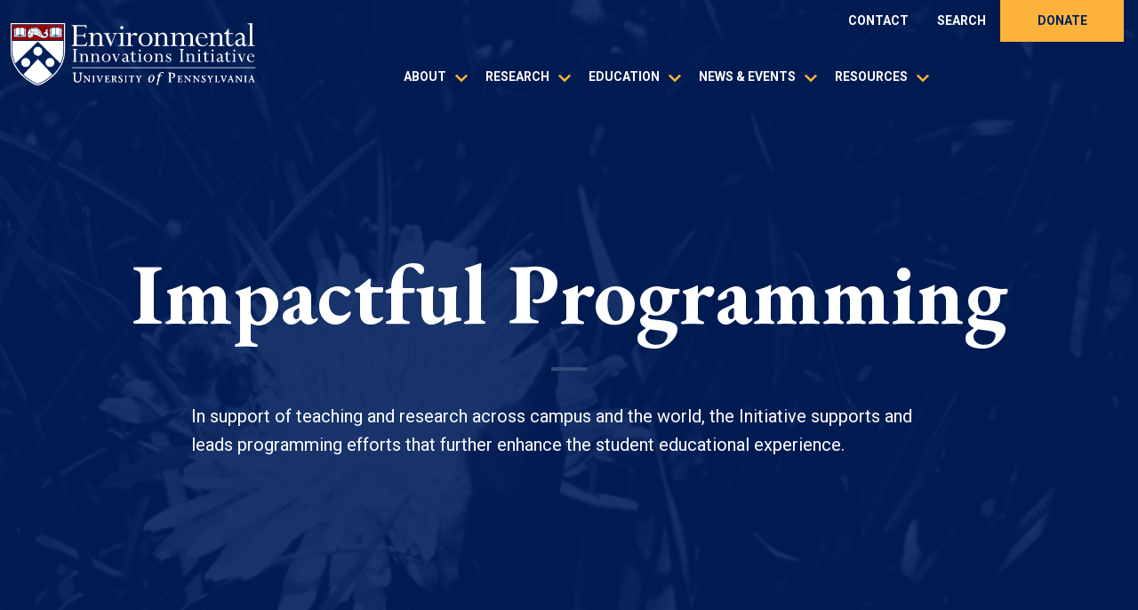

--- FILE ---
content_type: text/html; charset=UTF-8
request_url: https://environment.upenn.edu/programs
body_size: 11198
content:
<!DOCTYPE html>
<html lang="en" dir="ltr" prefix="content: http://purl.org/rss/1.0/modules/content/  dc: http://purl.org/dc/terms/  foaf: http://xmlns.com/foaf/0.1/  og: http://ogp.me/ns#  rdfs: http://www.w3.org/2000/01/rdf-schema#  schema: http://schema.org/  sioc: http://rdfs.org/sioc/ns#  sioct: http://rdfs.org/sioc/types#  skos: http://www.w3.org/2004/02/skos/core#  xsd: http://www.w3.org/2001/XMLSchema# ">
  <head>
    <meta charset="utf-8" />
<noscript><style>form.antibot * :not(.antibot-message) { display: none !important; }</style>
</noscript><script async src="https://www.googletagmanager.com/gtag/js?id=G-DRTXZXF8HS"></script>
<script>window.dataLayer = window.dataLayer || [];function gtag(){dataLayer.push(arguments)};gtag("js", new Date());gtag("set", "developer_id.dMDhkMT", true);gtag("config", "G-DRTXZXF8HS", {"groups":"default","page_placeholder":"PLACEHOLDER_page_location"});gtag("config", "G-1MM7NSC10C", {"groups":"default","page_placeholder":"PLACEHOLDER_page_location"});</script>
<meta name="abstract" content="Housed in the University of Pennsylvania Office of the Provost, the mission of the Environmental Innovations Initiative is to catalyze solutions to significant real-world challenges." />
<meta name="keywords" content="University of Pennsylvania, UPenn, Environmental Innovations Initiative, Climate" />
<link rel="canonical" href="https://environment.upenn.edu/programs" />
<link rel="icon" href="/sites/default/files/favicon.ico" />
<link rel="icon" sizes="16x16" href="/sites/default/files/2022-10/favicon-16x16.png" />
<link rel="icon" sizes="32x32" href="/sites/default/files/2022-10/favicon-32x32.png" />
<link rel="icon" sizes="192x192" href="/sites/default/files/2022-10/android-chrome-192x192.png" />
<link rel="apple-touch-icon" sizes="180x180" href="/sites/default/files/2022-10/apple-touch-icon.png" />
<meta property="og:site_name" content="UPenn EII" />
<meta property="og:title" content="Impactful Programming" />
<meta property="og:description" content="Housed in the University of Pennsylvania Office of the Provost, the mission of the Environmental Innovations Initiative is to catalyze solutions to significant real-world challenges." />
<meta property="og:image" content="https://environment.upenn.edu/sites/default/files/2022-10/EII-Social-1200x630.jpg" />
<meta name="twitter:card" content="summary" />
<meta name="twitter:site" content="@UPennEnvir" />
<meta name="twitter:title" content="Impactful Programming" />
<meta name="twitter:creator" content="@UPennEnvir" />
<meta name="twitter:image" content="https://environment.upenn.edu/sites/default/files/2022-10/EII-Twitter-800x418.jpg" />
<meta name="twitter:image:alt" content="Logo and image of students in community garden" />
<meta name="Generator" content="Drupal 10 (https://www.drupal.org)" />
<meta name="MobileOptimized" content="width" />
<meta name="HandheldFriendly" content="true" />
<meta name="viewport" content="width=device-width, initial-scale=1, shrink-to-fit=no" />
<meta http-equiv="x-ua-compatible" content="ie=edge" />

    <title>Impactful Programming | UPenn EII</title>
    <link rel="stylesheet" media="all" href="/libraries/slick/slick/slick.css?t81zs7" />
<link rel="stylesheet" media="all" href="/modules/contrib/slick/css/layout/slick.module.css?t81zs7" />
<link rel="stylesheet" media="all" href="/core/misc/components/progress.module.css?t81zs7" />
<link rel="stylesheet" media="all" href="/core/misc/components/ajax-progress.module.css?t81zs7" />
<link rel="stylesheet" media="all" href="/core/modules/system/css/components/align.module.css?t81zs7" />
<link rel="stylesheet" media="all" href="/core/modules/system/css/components/fieldgroup.module.css?t81zs7" />
<link rel="stylesheet" media="all" href="/core/modules/system/css/components/container-inline.module.css?t81zs7" />
<link rel="stylesheet" media="all" href="/core/modules/system/css/components/clearfix.module.css?t81zs7" />
<link rel="stylesheet" media="all" href="/core/modules/system/css/components/details.module.css?t81zs7" />
<link rel="stylesheet" media="all" href="/core/modules/system/css/components/hidden.module.css?t81zs7" />
<link rel="stylesheet" media="all" href="/core/modules/system/css/components/item-list.module.css?t81zs7" />
<link rel="stylesheet" media="all" href="/core/modules/system/css/components/js.module.css?t81zs7" />
<link rel="stylesheet" media="all" href="/core/modules/system/css/components/nowrap.module.css?t81zs7" />
<link rel="stylesheet" media="all" href="/core/modules/system/css/components/position-container.module.css?t81zs7" />
<link rel="stylesheet" media="all" href="/core/modules/system/css/components/reset-appearance.module.css?t81zs7" />
<link rel="stylesheet" media="all" href="/core/modules/system/css/components/resize.module.css?t81zs7" />
<link rel="stylesheet" media="all" href="/core/modules/system/css/components/system-status-counter.css?t81zs7" />
<link rel="stylesheet" media="all" href="/core/modules/system/css/components/system-status-report-counters.css?t81zs7" />
<link rel="stylesheet" media="all" href="/core/modules/system/css/components/system-status-report-general-info.css?t81zs7" />
<link rel="stylesheet" media="all" href="/core/modules/system/css/components/tablesort.module.css?t81zs7" />
<link rel="stylesheet" media="all" href="/modules/contrib/blazy/css/blazy.css?t81zs7" />
<link rel="stylesheet" media="all" href="/modules/contrib/blazy/css/components/blazy.loading.css?t81zs7" />
<link rel="stylesheet" media="all" href="/core/modules/views/css/views.module.css?t81zs7" />
<link rel="stylesheet" media="all" href="/libraries/slick/slick/slick-theme.css?t81zs7" />
<link rel="stylesheet" media="all" href="/core/modules/layout_discovery/layouts/onecol/onecol.css?t81zs7" />
<link rel="stylesheet" media="all" href="/modules/custom/spacing_block/css/spacing-block.css?t81zs7" />
<link rel="stylesheet" media="all" href="/modules/custom/statistics_block/css/statistics-block.css?t81zs7" />
<link rel="stylesheet" media="all" href="/themes/contrib/bootstrap_barrio/css/components/node.css?t81zs7" />
<link rel="stylesheet" media="all" href="/themes/contrib/bootstrap_barrio/css/colors/messages/messages-light.css?t81zs7" />
<link rel="stylesheet" media="all" href="/core/../themes/contrib/bootstrap_barrio/components/menu/menu.css?t81zs7" />
<link rel="stylesheet" media="all" href="/core/../themes/contrib/bootstrap_barrio/components/menu_columns/menu_columns.css?t81zs7" />
<link rel="stylesheet" media="all" href="/themes/custom/upenn_eii/css/style.css?t81zs7" />

    
  </head>
  <body class="layout-no-sidebars page-node-14 path-node node--type-landing-page">
    <a href="#main-content" class="visually-hidden-focusable">
      Skip to main content
    </a>
    
      <div class="dialog-off-canvas-main-canvas" data-off-canvas-main-canvas>
    <div id="page-wrapper">
  <div id="page">
    <header id="header" class="header landing-page-header" role="banner" aria-label="Site header">
                        <nav class="navbar navbar-dark" id="navbar-top">
                    <div class="container">
                          <section class="row region region-secondary-menu">
    <nav role="navigation" aria-labelledby="block-topheadermenu-menu" id="block-topheadermenu" class="block block-menu navigation menu--top-header-menu">
            
  <h2 class="visually-hidden" id="block-topheadermenu-menu">Top header menu</h2>
  

        
                  <ul class="clearfix nav" data-component-id="bootstrap_barrio:menu">
                    <li class="nav-item">
                <a href="/contact-us" class="nav-link nav-link--contact-us" data-drupal-link-system-path="node/16">Contact</a>
              </li>
                <li class="nav-item">
                <a href="/search" class="nav-link nav-link--search" data-drupal-link-system-path="search">Search</a>
              </li>
                <li class="nav-item">
                <a href="https://giving.apps.upenn.edu/fund?program=PRO&amp;fund=630401" target="_blank" class="donate-button nav-link nav-link-https--givingappsupennedu-fundprogramprofund630401" title="Donate to EII">Donate</a>
              </li>
        </ul>
  



  </nav>

  </section>

              
                                  </div>
                    </nav>
                  <nav class="navbar navbar-dark navbar-expand-lg" id="navbar-main">
                            <div class="container">
                                        <a href="/" title="Home" rel="home" class="navbar-brand">
          <img src="/themes/custom/upenn_eii/logo.svg" alt="Home" class="img-fluid d-inline-block align-top" />
        <span class="ml-2 d-none d-md-inline">UPenn EII</span>
  </a>


                                                              <div class="desktop-menu">
                            <nav role="navigation" aria-labelledby="block-upenn-eii-main-menu-menu" id="block-upenn-eii-main-menu" class="block block-menu navigation menu--main">
            
  <h2 class="visually-hidden" id="block-upenn-eii-main-menu-menu">Main navigation</h2>
  

        
              <ul class="clearfix nav navbar-nav">
                    <li class="nav-item menu-item--expanded dropdown">
                          <a href="/about" class="nav-link dropdown-toggle nav-link--about" data-hover="dropdown" aria-expanded="false" aria-haspopup="true" data-drupal-link-system-path="node/8">About</a>
                        <ul class="dropdown-menu second mobile-hide">
                    <li class="nav-item menu-item--expanded dropdown parent-item dropdown-item">
                          <a href="/about" class="parent-item nav-link--about" data-drupal-link-system-path="node/8">About</a>
              </li>
                <li class="dropdown-item">
                          <a href="/about#what-we-do" class="nav-link--aboutwhat-we-do" data-drupal-link-system-path="node/8">What We Do</a>
              </li>
                <li class="dropdown-item">
                          <a href="/about/people" class="nav-link--about-people" data-drupal-link-system-path="node/51">People</a>
              </li>
                <li class="dropdown-item">
                          <a href="/academic-climate-commitments" class="nav-link--academic-climate-commitments" data-drupal-link-system-path="node/7588">Academic Climate Commitments</a>
              </li>
                <li class="dropdown-item">
                          <a href="/about/opportunities" target="_self" class="nav-link--about-opportunities" data-drupal-link-system-path="node/7">Opportunities</a>
              </li>
                <li class="dropdown-item">
                          <a href="/contact-us" class="nav-link--contact-us" title="Contact EII" data-drupal-link-system-path="node/16">Contact</a>
              </li>
        </ul>
  
              </li>
                <li class="nav-item menu-item--expanded dropdown">
                          <a href="/research" class="nav-link dropdown-toggle nav-link--research" data-hover="dropdown" aria-expanded="false" aria-haspopup="true" data-drupal-link-system-path="node/13">Research</a>
                        <ul class="dropdown-menu second mobile-hide">
                    <li class="nav-item menu-item--expanded dropdown parent-item dropdown-item">
                          <a href="/research" class="parent-item nav-link--research" data-drupal-link-system-path="node/13">Research</a>
              </li>
                <li class="dropdown-item">
                          <a href="/research/communities" class="nav-link--research-communities" data-drupal-link-system-path="node/41">Research Communities</a>
              </li>
                <li class="dropdown-item">
                          <a href="/ppa-renewable-energy-research-program" class="nav-link--ppa-renewable-energy-research-program" title="PPA Research Support" data-drupal-link-system-path="node/6005">PPA Research Support</a>
              </li>
                <li class="dropdown-item">
                          <a href="/grant-opportunities" class="nav-link--grant-opportunities" data-drupal-link-system-path="node/7574">Grant Opportunities</a>
              </li>
                <li class="dropdown-item">
                          <a href="https://environment.upenn.edu/working-groups" class="nav-link-https--environmentupennedu-working-groups">Working Groups</a>
              </li>
                <li class="dropdown-item">
                          <a href="/at-penn/faculty-database" class="nav-link--at-penn-faculty-database">Faculty Database</a>
              </li>
        </ul>
  
              </li>
                <li class="nav-item menu-item--expanded dropdown">
                          <a href="/education" class="nav-link dropdown-toggle nav-link--education" data-hover="dropdown" aria-expanded="false" aria-haspopup="true" data-drupal-link-system-path="node/15">Education</a>
                        <ul class="dropdown-menu second mobile-hide">
                    <li class="nav-item menu-item--expanded dropdown parent-item dropdown-item">
                          <a href="/education" class="parent-item nav-link--education" data-drupal-link-system-path="node/15">Education</a>
              </li>
                <li class="dropdown-item">
                          <a href="https://environment.upenn.edu/integrating-sustainability-across-curriculum" class="nav-link-https--environmentupennedu-integrating-sustainability-across-curriculum">Integrating Sustainability</a>
              </li>
                <li class="dropdown-item">
                          <a href="https://environment.upenn.edu/experiential-learning" class="nav-link-https--environmentupennedu-experiential-learning" title="Experiential Learning">Experiential Learning</a>
              </li>
                <li class="dropdown-item">
                          <a href="https://environment.upenn.edu/campus-living-lab" class="nav-link-https--environmentupennedu-campus-living-lab">Campus as a Living Lab</a>
              </li>
                <li class="dropdown-item">
                          <a href="/resources/degrees-concentrations" class="nav-link--resources-degrees-concentrations" data-drupal-link-system-path="node/83">Degrees &amp; Concentrations</a>
              </li>
                <li class="dropdown-item">
                          <a href="https://environment.upenn.edu/at-penn/courses" class="nav-link-https--environmentupennedu-at-penn-courses">Course Inventory</a>
              </li>
        </ul>
  
              </li>
                <li class="nav-item menu-item--expanded dropdown">
                          <a href="/news-events" class="nav-link dropdown-toggle nav-link--news-events" data-hover="dropdown" aria-expanded="false" aria-haspopup="true" data-drupal-link-system-path="node/1684">News &amp; Events</a>
                        <ul class="dropdown-menu second mobile-hide">
                    <li class="nav-item menu-item--expanded dropdown parent-item dropdown-item">
                          <a href="/news-events" class="parent-item nav-link--news-events" data-drupal-link-system-path="node/1684">News &amp; Events</a>
              </li>
                <li class="dropdown-item">
                          <a href="/news-events/news" class="nav-link--news-events-news" data-drupal-link-system-path="news-events/news">News</a>
              </li>
                <li class="dropdown-item">
                          <a href="/news-events/events" class="nav-link--news-events-events" data-drupal-link-system-path="news-events/events">Events</a>
              </li>
                <li class="dropdown-item">
                          <a href="/climate-101" class="nav-link--climate-101" title="Climate 101" data-drupal-link-system-path="node/6034">Climate 101</a>
              </li>
                <li class="dropdown-item">
                          <a href="/climateweek" class="nav-link--climateweek" data-drupal-link-system-path="node/7575">Climate Week</a>
              </li>
                <li class="dropdown-item">
                          <a href="https://environment.upenn.edu/news-events/news/explainers" class="nav-link-https--environmentupennedu-news-events-news-explainers">Explainers</a>
              </li>
                <li class="dropdown-item">
                          <a href="https://environment.upenn.edu/node/9303" class="nav-link-https--environmentupennedu-node-9303">Faculty Spotlights</a>
              </li>
                <li class="dropdown-item">
                          <a href="https://environment.upenn.edu/newsletters" class="nav-link-https--environmentupennedu-newsletters">Newsletters</a>
              </li>
        </ul>
  
              </li>
                <li class="nav-item menu-item--expanded dropdown">
                          <a href="/resources" class="nav-link dropdown-toggle nav-link--resources" data-hover="dropdown" aria-expanded="false" aria-haspopup="true" data-drupal-link-system-path="node/36">Resources</a>
                        <ul class="dropdown-menu second mobile-hide">
                    <li class="nav-item menu-item--expanded dropdown parent-item dropdown-item">
                          <a href="/resources" class="parent-item nav-link--resources" data-drupal-link-system-path="node/36">Resources</a>
              </li>
                <li class="dropdown-item">
                          <a href="/resources/institutes-centers-and-offices" class="nav-link--resources-institutes-centers-and-offices" data-drupal-link-system-path="node/81">Centers, Institutes &amp; Offices</a>
              </li>
                <li class="dropdown-item">
                          <a href="/resources/courses" class="nav-link--resources-courses" data-drupal-link-system-path="resources/courses">Course Inventory</a>
              </li>
                <li class="dropdown-item">
                          <a href="/resources/degrees-concentrations" class="nav-link--resources-degrees-concentrations" data-drupal-link-system-path="node/83">Degrees &amp; Concentrations</a>
              </li>
                <li class="dropdown-item">
                          <a href="/resources/faculty-database" class="nav-link--resources-faculty-database" data-drupal-link-system-path="node/157">Faculty Database</a>
              </li>
        </ul>
  
              </li>
                <li class="nav-item">
                          <a href="https://giving.apps.upenn.edu/fund?program=PRO&amp;fund=630401" class="d-lg-none donate-btn nav-link d-lg-none donate-btn nav-link-https--givingappsupennedu-fundprogramprofund630401">Donate</a>
              </li>
                <li class="nav-item">
                          <a href="/search" class="d-lg-none search-btn nav-link d-lg-none search-btn nav-link--search" data-drupal-link-system-path="search">Search</a>
              </li>
        </ul>
  


  </nav>


                      </div>
                                                                            <button class="navbar-toggler collapsed" type="button" data-bs-toggle="collapse" data-bs-target="#CollapsingNavbar" aria-controls="CollapsingNavbar" aria-expanded="false" aria-label="Toggle navigation"><span class="navbar-toggler-icon"></span></button>
                                </div>
                                                            <div class="collapse navbar-collapse justify-content-end mobile-menu" id="CollapsingNavbar">
                        <nav role="navigation" aria-labelledby="block-upenn-eii-main-menu-menu" id="block-upenn-eii-main-menu" class="block block-menu navigation menu--main">
            
  <h2 class="visually-hidden" id="block-upenn-eii-main-menu-menu">Main navigation</h2>
  

        
              <ul class="clearfix nav navbar-nav">
                    <li class="nav-item menu-item--expanded dropdown">
                          <a href="/about" class="nav-link dropdown-toggle nav-link--about" data-hover="dropdown" aria-expanded="false" aria-haspopup="true" data-drupal-link-system-path="node/8">About</a>
                        <ul class="dropdown-menu second mobile-hide">
                    <li class="nav-item menu-item--expanded dropdown parent-item dropdown-item">
                          <a href="/about" class="parent-item nav-link--about" data-drupal-link-system-path="node/8">About</a>
              </li>
                <li class="dropdown-item">
                          <a href="/about#what-we-do" class="nav-link--aboutwhat-we-do" data-drupal-link-system-path="node/8">What We Do</a>
              </li>
                <li class="dropdown-item">
                          <a href="/about/people" class="nav-link--about-people" data-drupal-link-system-path="node/51">People</a>
              </li>
                <li class="dropdown-item">
                          <a href="/academic-climate-commitments" class="nav-link--academic-climate-commitments" data-drupal-link-system-path="node/7588">Academic Climate Commitments</a>
              </li>
                <li class="dropdown-item">
                          <a href="/about/opportunities" target="_self" class="nav-link--about-opportunities" data-drupal-link-system-path="node/7">Opportunities</a>
              </li>
                <li class="dropdown-item">
                          <a href="/contact-us" class="nav-link--contact-us" title="Contact EII" data-drupal-link-system-path="node/16">Contact</a>
              </li>
        </ul>
  
              </li>
                <li class="nav-item menu-item--expanded dropdown">
                          <a href="/research" class="nav-link dropdown-toggle nav-link--research" data-hover="dropdown" aria-expanded="false" aria-haspopup="true" data-drupal-link-system-path="node/13">Research</a>
                        <ul class="dropdown-menu second mobile-hide">
                    <li class="nav-item menu-item--expanded dropdown parent-item dropdown-item">
                          <a href="/research" class="parent-item nav-link--research" data-drupal-link-system-path="node/13">Research</a>
              </li>
                <li class="dropdown-item">
                          <a href="/research/communities" class="nav-link--research-communities" data-drupal-link-system-path="node/41">Research Communities</a>
              </li>
                <li class="dropdown-item">
                          <a href="/ppa-renewable-energy-research-program" class="nav-link--ppa-renewable-energy-research-program" title="PPA Research Support" data-drupal-link-system-path="node/6005">PPA Research Support</a>
              </li>
                <li class="dropdown-item">
                          <a href="/grant-opportunities" class="nav-link--grant-opportunities" data-drupal-link-system-path="node/7574">Grant Opportunities</a>
              </li>
                <li class="dropdown-item">
                          <a href="https://environment.upenn.edu/working-groups" class="nav-link-https--environmentupennedu-working-groups">Working Groups</a>
              </li>
                <li class="dropdown-item">
                          <a href="/at-penn/faculty-database" class="nav-link--at-penn-faculty-database">Faculty Database</a>
              </li>
        </ul>
  
              </li>
                <li class="nav-item menu-item--expanded dropdown">
                          <a href="/education" class="nav-link dropdown-toggle nav-link--education" data-hover="dropdown" aria-expanded="false" aria-haspopup="true" data-drupal-link-system-path="node/15">Education</a>
                        <ul class="dropdown-menu second mobile-hide">
                    <li class="nav-item menu-item--expanded dropdown parent-item dropdown-item">
                          <a href="/education" class="parent-item nav-link--education" data-drupal-link-system-path="node/15">Education</a>
              </li>
                <li class="dropdown-item">
                          <a href="https://environment.upenn.edu/integrating-sustainability-across-curriculum" class="nav-link-https--environmentupennedu-integrating-sustainability-across-curriculum">Integrating Sustainability</a>
              </li>
                <li class="dropdown-item">
                          <a href="https://environment.upenn.edu/experiential-learning" class="nav-link-https--environmentupennedu-experiential-learning" title="Experiential Learning">Experiential Learning</a>
              </li>
                <li class="dropdown-item">
                          <a href="https://environment.upenn.edu/campus-living-lab" class="nav-link-https--environmentupennedu-campus-living-lab">Campus as a Living Lab</a>
              </li>
                <li class="dropdown-item">
                          <a href="/resources/degrees-concentrations" class="nav-link--resources-degrees-concentrations" data-drupal-link-system-path="node/83">Degrees &amp; Concentrations</a>
              </li>
                <li class="dropdown-item">
                          <a href="https://environment.upenn.edu/at-penn/courses" class="nav-link-https--environmentupennedu-at-penn-courses">Course Inventory</a>
              </li>
        </ul>
  
              </li>
                <li class="nav-item menu-item--expanded dropdown">
                          <a href="/news-events" class="nav-link dropdown-toggle nav-link--news-events" data-hover="dropdown" aria-expanded="false" aria-haspopup="true" data-drupal-link-system-path="node/1684">News &amp; Events</a>
                        <ul class="dropdown-menu second mobile-hide">
                    <li class="nav-item menu-item--expanded dropdown parent-item dropdown-item">
                          <a href="/news-events" class="parent-item nav-link--news-events" data-drupal-link-system-path="node/1684">News &amp; Events</a>
              </li>
                <li class="dropdown-item">
                          <a href="/news-events/news" class="nav-link--news-events-news" data-drupal-link-system-path="news-events/news">News</a>
              </li>
                <li class="dropdown-item">
                          <a href="/news-events/events" class="nav-link--news-events-events" data-drupal-link-system-path="news-events/events">Events</a>
              </li>
                <li class="dropdown-item">
                          <a href="/climate-101" class="nav-link--climate-101" title="Climate 101" data-drupal-link-system-path="node/6034">Climate 101</a>
              </li>
                <li class="dropdown-item">
                          <a href="/climateweek" class="nav-link--climateweek" data-drupal-link-system-path="node/7575">Climate Week</a>
              </li>
                <li class="dropdown-item">
                          <a href="https://environment.upenn.edu/news-events/news/explainers" class="nav-link-https--environmentupennedu-news-events-news-explainers">Explainers</a>
              </li>
                <li class="dropdown-item">
                          <a href="https://environment.upenn.edu/node/9303" class="nav-link-https--environmentupennedu-node-9303">Faculty Spotlights</a>
              </li>
                <li class="dropdown-item">
                          <a href="https://environment.upenn.edu/newsletters" class="nav-link-https--environmentupennedu-newsletters">Newsletters</a>
              </li>
        </ul>
  
              </li>
                <li class="nav-item menu-item--expanded dropdown">
                          <a href="/resources" class="nav-link dropdown-toggle nav-link--resources" data-hover="dropdown" aria-expanded="false" aria-haspopup="true" data-drupal-link-system-path="node/36">Resources</a>
                        <ul class="dropdown-menu second mobile-hide">
                    <li class="nav-item menu-item--expanded dropdown parent-item dropdown-item">
                          <a href="/resources" class="parent-item nav-link--resources" data-drupal-link-system-path="node/36">Resources</a>
              </li>
                <li class="dropdown-item">
                          <a href="/resources/institutes-centers-and-offices" class="nav-link--resources-institutes-centers-and-offices" data-drupal-link-system-path="node/81">Centers, Institutes &amp; Offices</a>
              </li>
                <li class="dropdown-item">
                          <a href="/resources/courses" class="nav-link--resources-courses" data-drupal-link-system-path="resources/courses">Course Inventory</a>
              </li>
                <li class="dropdown-item">
                          <a href="/resources/degrees-concentrations" class="nav-link--resources-degrees-concentrations" data-drupal-link-system-path="node/83">Degrees &amp; Concentrations</a>
              </li>
                <li class="dropdown-item">
                          <a href="/resources/faculty-database" class="nav-link--resources-faculty-database" data-drupal-link-system-path="node/157">Faculty Database</a>
              </li>
        </ul>
  
              </li>
                <li class="nav-item">
                          <a href="https://giving.apps.upenn.edu/fund?program=PRO&amp;fund=630401" class="d-lg-none donate-btn nav-link d-lg-none donate-btn nav-link-https--givingappsupennedu-fundprogramprofund630401">Donate</a>
              </li>
                <li class="nav-item">
                          <a href="/search" class="d-lg-none search-btn nav-link d-lg-none search-btn nav-link--search" data-drupal-link-system-path="search">Search</a>
              </li>
        </ul>
  


  </nav>


                  </div>
                        </nav>
          </header>
          <div class="highlighted">
        <aside class="container section clearfix" role="complementary">
            <div data-drupal-messages-fallback class="hidden"></div>


        </aside>
      </div>
            <div id="main-wrapper" class="layout-main-wrapper clearfix">
              <div id="main" class="landing-page">
          
          <div class="row-offcanvas row-offcanvas-left clearfix">
              <main class="main-content col" id="content" role="main">
                <section class="section">
                  <a id="main-content" tabindex="-1"></a>
                    <div id="block-upenn-eii-content" class="block block-system block-system-main-block">
  
    
      <div class="content">
      


        
<div class="lp-top" style="background-image:url(/sites/default/files/2022-09/ezgif.com-gif-maker%20%2838%29_0.gif);">
    <div id="color-overlay">
        <div class="section--wide layout lp-top-inner">
            <div class="lp-top-title">
                <h2 class="node__title">
                    <span class="field field--name-title field--type-string field--label-hidden">Impactful Programming</span>

                </h2>
            </div>
            <div class="lp-top-sub-heading">
                
            <div class="field field--name-field-lp-sub-heading field--type-string-long field--label-hidden field__item">In support of teaching and research across campus and the world, the Initiative supports and leads programming efforts that further enhance the student educational experience.</div>
      
            </div>
        </div>
    </div>
</div>

<article data-history-node-id="14" about="/programs" class="node node--type-landing-page node--promoted node--view-mode-full clearfix">
  <header>
    
    
      </header>
  <div class="node__content clearfix">
        <div class="layout layout--onecol">
    <div  class="layout__region layout__region--content">
      <div class="block block-layout-builder block-inline-blockbasic">
  
    
    <div  class="content" >
          
            <div class="clearfix text-formatted field field--name-body field--type-text-with-summary field--label-hidden field__item"><h3 class="text-align-center">Data-Informed Programs</h3></div>
      
      </div>
  </div>

    </div>
  </div>
  <div class="section--full-width layout layout--onecol">
    <div  class="layout__region layout__region--content">
      <div class="block block-layout-builder block-inline-blockanchor-block">
  
    
  <a id="data-informed-programs"></a>
<div class="show-in-layout-builder">
 Anchor link: https://environment.upenn.edu/programs#data-informed-programs<br/>
 Link field url: #data-informed-programs
</div>
  </div>




<div class="block block-layout-builder block-inline-blockimage-cta green image_right">
  
  
      <div class="content">

                    <div class="image-cta--inner image-right row">

              <div class="image-cta--text col-lg">
                <div class="text-inner">
                  
                                      <h3>Faculty Database &amp; Course Inventory</h3>
                                    
            <div class="clearfix text-formatted field field--name-body field--type-text-with-summary field--label-hidden field__item"><p>Our data-informed projects seek to inform students, faculty, staff, and external partners about Penn’s strengths and opportunities vis-à-vis environmental teaching and research. Our team has completed an in-depth analysis on current academic offerings and faculty expertise to inform strategic growth.</p>

<p><a class="link-blue" href="/programs/data-informed-programs">Learn more</a></p></div>
      
                </div>
              </div>

              <div class="image-cta--image image-right col-lg align-content-top gradient-color">
                <div class="img-gradient d-lg-flex justify-content-start">
                  
            <div class="field field--name-field-bicta-image field--type-entity-reference field--label-hidden field__item"><div>
  
  
  <div class="field field--name-field-media-image field--type-image field--label-visually_hidden">
    <div class="field__label visually-hidden">Image</div>
              <div class="field__item">  <img loading="lazy" src="/sites/default/files/styles/image_cta_676x450/public/2022-10/College%20Hall%20University%20of%20Pennsylvania%20Credit%20Eric%20Sucar.jpg?itok=c62ESELw" width="676" height="450" alt="College Hall University of Pennsylvania Credit Eric Sucar" typeof="foaf:Image" class="image-style-image-cta-676x450" />


</div>
          </div>

</div>
</div>
      
                </div>
              </div>

            </div>
        
    </div>
  </div>

    </div>
  </div>
  <div class="section--wide layout layout--onecol">
    <div  class="layout__region layout__region--content">
      <div class="views-element-container block block-views block-views-blocknews-views-recent-news">
  
      <h2 class="view-block-title">Recent News</h2>
    
      <div class="content">
      <div><div class="view view-news-views view-id-news_views view-display-id-recent_news js-view-dom-id-94dc69282afe3f924c110eed709f333705f5a6a1e152e7d2004fb60a6a1db21e">
  
    
      
      <div class="view-content row">
          <div class="views-row">
    

<article data-history-node-id="13509" about="/news-events/news/seeing-penn-through-biophilic-lens" class="node node--type-news node--view-mode-card clearfix">
  <header>
    
    
  </header>
  <div class="node__content clearfix">
          <div class="news-card-image">
                             
            <div class="field field--name-field-media-image-news field--type-entity-reference field--label-hidden field__item">  <img loading="lazy" src="/sites/default/files/styles/news_or_event_thumb/public/2025-12/46205966351_e711e52fbb_c.jpg?itok=XEFkd_Jy" width="620" height="413" alt="University of Pennsylvania skyline looking east with Fisher Fine Arts Library in foreground. Photo credit: University of Pennsylvania" typeof="foaf:Image" class="image-style-news-or-event-thumb" />


</div>
      
               
              
          </div>
          <div class="news-card-text">
              <h2 class="node__title arrow">
                  <a href="/news-events/news/seeing-penn-through-biophilic-lens" rel="bookmark"><span class="field field--name-title field--type-string field--label-hidden">Seeing Penn Through a Biophilic Lens</span>
</a>
              </h2>
          </div>
          <div class="news-card-source">
                              Environmental Innovations Initiative
                        </div>
      </div>
</article>

  </div>
    <div class="views-row">
    

<article data-history-node-id="13508" about="/news-events/news/actionable-guidance-high-impact-giving-year-round" class="node node--type-news node--view-mode-card clearfix">
  <header>
    
    
  </header>
  <div class="node__content clearfix">
          <div class="news-card-image">
                             
            <div class="field field--name-field-media-image-news field--type-entity-reference field--label-hidden field__item">  <img loading="lazy" src="/sites/default/files/styles/news_or_event_thumb/public/2025-12/AdobeStock_1472666778.jpeg?itok=yyEnUOEz" width="620" height="413" alt="an aged and a young hand holding a seedling plant" typeof="foaf:Image" class="image-style-news-or-event-thumb" />


</div>
      
               
              
          </div>
          <div class="news-card-text">
              <h2 class="node__title arrow">
                  <a href="/news-events/news/actionable-guidance-high-impact-giving-year-round" rel="bookmark"><span class="field field--name-title field--type-string field--label-hidden">Actionable guidance for high impact giving year-round</span>
</a>
              </h2>
          </div>
          <div class="news-card-source">
                              
            <div class="field field--name-field-news-other-news-source field--type-string field--label-hidden field__item">The Center for High Impact Philanthropy</div>
      
                        </div>
      </div>
</article>

  </div>
    <div class="views-row">
    

<article data-history-node-id="13507" about="/news-events/news/faculty-spotlight-nathaniel-wei" class="node node--type-news node--view-mode-card clearfix">
  <header>
    
    
  </header>
  <div class="node__content clearfix">
          <div class="news-card-image">
                             
            <div class="field field--name-field-media-image-news field--type-entity-reference field--label-hidden field__item">  <img loading="lazy" src="/sites/default/files/styles/news_or_event_thumb/public/2025-12/Nathaniel%20Wei.jpg?itok=-8KYqkf0" width="620" height="413" alt="man with short hair, light shirt and dark jacket" typeof="foaf:Image" class="image-style-news-or-event-thumb" />


</div>
      
               
              
          </div>
          <div class="news-card-text">
              <h2 class="node__title arrow">
                  <a href="/news-events/news/faculty-spotlight-nathaniel-wei" rel="bookmark"><span class="field field--name-title field--type-string field--label-hidden">Faculty Spotlight: Nathaniel Wei</span>
</a>
              </h2>
          </div>
          <div class="news-card-source">
                              Environmental Innovations Initiative
                        </div>
      </div>
</article>

  </div>
    <div class="views-row">
    

<article data-history-node-id="13506" about="/news-events/news/how-climate-change-affects-migration" class="node node--type-news node--view-mode-card clearfix">
  <header>
    
    
  </header>
  <div class="node__content clearfix">
          <div class="news-card-image">
                            
                  
            <div class="field field--name-field-news-image field--type-image field--label-hidden field__item">  <img loading="lazy" src="/sites/default/files/styles/card_large_620x413/public/news/2025-12/McElahtton-Mitchell-MainTeaser.jpg?itok=RWHpF5lS" width="620" height="413" alt="Mia McElhatton" typeof="foaf:Image" class="image-style-card-large-620x413" />


</div>
      
                 
              
          </div>
          <div class="news-card-text">
              <h2 class="node__title arrow">
                  <a href="/news-events/news/how-climate-change-affects-migration" rel="bookmark"><span class="field field--name-title field--type-string field--label-hidden">How climate change affects migration</span>
</a>
              </h2>
          </div>
          <div class="news-card-source">
                              Penn Today
                        </div>
      </div>
</article>

  </div>

    </div>
  
            <div class="view-footer">
      <a href="/news-events/news" class="link-blue d-inline float-right more-news">More News</a>
    </div>
    </div>
</div>

    </div>
  </div>

    </div>
  </div>

  </div>
</article>

    </div>
  </div>


                </section>
              </main>
                                  </div>
        </div>
          </div>
      <div class="featured-bottom">
        <aside class="container clearfix" role="complementary">
          
          
            <section class="row region region-featured-bottom-third">
    <div id="block-upenn-eii-subscribeemailblock" class="block-content-basic block block-block-content block-block-content2627951d-1e0c-4f56-a341-d71d91bede7d">
  
    
      <div class="content">
      
            <div class="clearfix text-formatted field field--name-body field--type-text-with-summary field--label-hidden field__item"><div class="subscribe-block d-flex">
    <div class="subscribe-title">
        <h2>
            Subscribe
        </h2>
    </div>
    <div class="subscribe-text">
        <p>
            Sign up for monthly updates on new and exciting projects and research in sustainability. You can unsubscribe at any time.
        </p>
    </div>
    <p>
        <a class="btn btn-primary text-warning" href="https://upenn.us5.list-manage.com/subscribe?u=66fc296c969ab13574e001db3&amp;id=f635927006">Subscribe</a>
    </p>
</div></div>
      
            <div class="field field--name-field-bb-green-border field--type-boolean field--label-hidden field__item">Off</div>
      
    </div>
  </div>

  </section>

        </aside>
      </div>
    <footer class="site-footer">
              <div class="container px-4">
                                      <div class="site-footer__middle clearfix">
                      <section class="row region region-footer-second">
    <div id="block-footerlogoandsocialmedia" class="block-content-basic block block-block-content block-block-contentc0a57feb-9a9a-44d6-bb51-a0f8bdea22e1">
  
    
      <div class="content">
      
            <div class="clearfix text-formatted field field--name-body field--type-text-with-summary field--label-hidden field__item"><div class="footer-logo-social">
              <a href="https://www.upenn.edu"  target="_blank"><div class="logo-white-small"></div></a>
   <hr>
   <div class="above-social-text">Follow the University of Pennsylvania Environmental Innovations Initiative:</div>
   <div class="social-icons">
<a href="https://www.facebook.com/UPennEnvironment/" class="social-links" target="_blank"><span class="social-links-inner link-Facebook"></span></a>
<a href="https://vimeo.com/pennenvironment" class="social-links" target="_blank"><span class="first social-links-inner link-Vimeo"></span></a>
<a href="https://www.linkedin.com/company/upennenvironment/" class="social-links" target="_blank"><span class="social-links-inner link-LinkedIn"></span></a>
<a href="https://www.instagram.com/penn_environment/" class="social-links" target="_blank"><span class="social-links-inner link-Instagram"></span></a>
<a href="mailto:contact@environment.upenn.edu" class="social-links" target="_blank"><span class="social-links-inner link-email"></span></a>
    </div>
</div></div>
      
            <div class="field field--name-field-bb-green-border field--type-boolean field--label-hidden field__item">Off</div>
      
    </div>
  </div>
<div id="block-footeracknowledgement" class="block-content-basic block block-block-content block-block-contentc88cca3e-43ad-47f8-ab43-64ed3199b7bc">
  
    
      <div class="content">
      
            <div class="clearfix text-formatted field field--name-body field--type-text-with-summary field--label-hidden field__item"><div class="footer-acknowledgement">
<p>We recognize and acknowledge that the University of Pennsylvania stands on the Indigenous territory known as “Lenapehoking,” the traditional homelands of the Lenape, also called Lenni-Lenape or Delaware Indians. These are the people who, during the 1680s, negotiated with William Penn to facilitate the founding of the colony of Pennsylvania. Their descendants today include the Delaware Tribe and Delaware Nation of Oklahoma; the Nanticoke Lenni-Lenape, Ramapough Lenape, and Powhatan Renape of New Jersey; and the Munsee Delaware of Ontario. <a href="https://www.alumni.upenn.edu/s/1587/gid2/16/interior.aspx?sid=1587&amp;gid=2&amp;pgid=1318" target="_blank">Penn Association of Native Alumni</a></p>
<p>Visit the <a href="https://nais.sas.upenn.edu/" target="_blank">Native American and Indigenous Studies Program</a> at Penn (Coordinator: Kate Moore)</p>
<p>Penn's <a href="https://gic.universitylife.upenn.edu/nai/">Greenfield Intercultural Center</a> provides several student support services to Native students at Penn.</p>
</div></div>
      
            <div class="field field--name-field-bb-green-border field--type-boolean field--label-hidden field__item">Off</div>
      
    </div>
  </div>
<div id="block-footerdonate" class="block-content-basic block block-block-content block-block-contentf7516272-8f59-4ac7-a7ad-cf31f9f8dbd3">
  
    
      <div class="content">
      
            <div class="clearfix text-formatted field field--name-body field--type-text-with-summary field--label-hidden field__item"><div class="footer-donate">
    <div class="donate-border">
           <h5>Support the Environmental Innovations Initiative</h5>
            <div class="footer-donate-text">
                     Help us catalyze innovative research and gather scholars, leaders, practitioners, students, and community members around themes of climate action, stewardship of nature, and human prosperity.
            </div>
            <button class="button-blue-footer"><a class="a-btn" href="https://giving.apps.upenn.edu/fund?program=PRO&fund=630401" target="_blank">Donate</a></button>
     </div>
</div></div>
      
            <div class="field field--name-field-bb-green-border field--type-boolean field--label-hidden field__item">Off</div>
      
    </div>
  </div>

  </section>

                        <div class="site-footer__bottom">
                                    <hr class="footer-menu-hr">
                      <section class="row region region-footer-third">
    <nav role="navigation" aria-labelledby="block-footer-menu" id="block-footer" class="block block-menu navigation menu--footer">
            
  <h2 class="visually-hidden" id="block-footer-menu">Footer</h2>
  

        
              <ul class="clearfix nav flex-row" data-component-id="bootstrap_barrio:menu_columns">
                    <li class="nav-item">
                <a href="https://www.upenn.edu/about/privacy-policy" target="_blank" class="nav-link nav-link-https--wwwupennedu-about-privacy-policy" title="Privacy Policy">Privacy Policy</a>
              </li>
                <li class="nav-item">
                <a href="https://accessibility.web-resources.upenn.edu/get-help" target="_blank" class="nav-link nav-link-https--accessibilityweb-resourcesupennedu-get-help">Report Accessibility Issues and Get help</a>
              </li>
                <li class="nav-item">
                <a href="https://www.upenn.edu/about/disclaimer" target="_blank" class="nav-link nav-link-https--wwwupennedu-about-disclaimer" title="Disclaimer">Disclaimer</a>
              </li>
                <li class="nav-item">
                <a href="https://www.publicsafety.upenn.edu/contact/" target="_blank" class="nav-link nav-link-https--wwwpublicsafetyupennedu-contact-" title="Emergency Services">Emergency Services</a>
              </li>
                <li class="nav-item">
                <a href="https://www.upenn.edu/about/report-copyright-infringement" target="_blank" class="nav-link nav-link-https--wwwupennedu-about-report-copyright-infringement" title="Report Copyright Infringement">Report Copyright Infringement</a>
              </li>
        </ul>
  



  </nav>

  </section>

                            </div>
            <hr class="footer-copyright-hr">
            <div class="site-footer__very-bottom">
                <div class="footer-copyright">Copyright &copy; 2026 The University of Pennsylvania</div>
<div class="footer-4x3">Website managed by <a href="https://www.4x3.net/" target="_blank">4x3, LLC</a></div>
            </div>
        </div>
          </footer>
  </div>
</div>

  </div>

    
    <script type="application/json" data-drupal-selector="drupal-settings-json">{"path":{"baseUrl":"\/","pathPrefix":"","currentPath":"node\/14","currentPathIsAdmin":false,"isFront":false,"currentLanguage":"en"},"pluralDelimiter":"\u0003","suppressDeprecationErrors":true,"ajaxPageState":{"libraries":"[base64]","theme":"upenn_eii","theme_token":null},"ajaxTrustedUrl":[],"google_analytics":{"account":"G-DRTXZXF8HS","trackOutbound":true,"trackMailto":true,"trackTel":true,"trackDownload":true,"trackDownloadExtensions":"7z|aac|arc|arj|asf|asx|avi|bin|csv|doc(x|m)?|dot(x|m)?|exe|flv|gif|gz|gzip|hqx|jar|jpe?g|js|mp(2|3|4|e?g)|mov(ie)?|msi|msp|pdf|phps|png|ppt(x|m)?|pot(x|m)?|pps(x|m)?|ppam|sld(x|m)?|thmx|qtm?|ra(m|r)?|sea|sit|tar|tgz|torrent|txt|wav|wma|wmv|wpd|xls(x|m|b)?|xlt(x|m)|xlam|xml|z|zip"},"blazy":{"loadInvisible":false,"offset":100,"saveViewportOffsetDelay":50,"validateDelay":25,"container":"","loader":true,"unblazy":false,"visibleClass":false},"blazyIo":{"disconnect":false,"rootMargin":"0px","threshold":[0,0.25,0.5,0.75,1]},"slick":{"accessibility":true,"adaptiveHeight":false,"autoplay":false,"pauseOnHover":true,"pauseOnDotsHover":false,"pauseOnFocus":true,"autoplaySpeed":3000,"arrows":true,"downArrow":false,"downArrowTarget":"","downArrowOffset":0,"centerMode":false,"centerPadding":"50px","dots":false,"dotsClass":"slick-dots","draggable":true,"fade":false,"focusOnSelect":false,"infinite":true,"initialSlide":0,"lazyLoad":"ondemand","mouseWheel":false,"randomize":false,"rtl":false,"rows":1,"slidesPerRow":1,"slide":"","slidesToShow":1,"slidesToScroll":1,"speed":500,"swipe":true,"swipeToSlide":false,"edgeFriction":0.35,"touchMove":true,"touchThreshold":5,"useCSS":true,"cssEase":"ease","cssEaseBezier":"","cssEaseOverride":"","useTransform":true,"easing":"linear","variableWidth":false,"vertical":false,"verticalSwiping":false,"waitForAnimate":true},"user":{"uid":0,"permissionsHash":"58c22808a08d000ad31eece1a46f0ac43778556af2eb7848d21dd796075e41f3"}}</script>
<script src="/sites/default/files/js/js_V3pu4mRF2x54Yx4wlnahLP-2CPDPNgSaWilgGg7Evzo.js?scope=footer&amp;delta=0&amp;language=en&amp;theme=upenn_eii&amp;include=eJxdjVEOwyAMQy9ExZFQwlIUzSOoYZ3Y6Ucn9rMfy8-WbAa9R-RLw1djBrlDvS-G0W3ZZhi7Aj887KEuiw7al3sJt1DMCiRRJYyu2eN_EOZJvseT6lyk4J36PJ1FYtgsvA-Ih2eTWpOoxgJjwnblWssHPf1Ikw"></script>

  </body>
</html>


--- FILE ---
content_type: text/css
request_url: https://environment.upenn.edu/modules/custom/spacing_block/css/spacing-block.css?t81zs7
body_size: -6
content:

body .space10px {
  margin-bottom: 0.3125rem; }

body .space20px {
  margin-bottom: 0.625rem; }

body .space30px {
  margin-bottom: 0.9375rem; }

body .space50px {
  margin-bottom: 1.5625rem; }

body .space-10px {
  margin-bottom: -0.3125rem; }

body .space-20px {
  margin-bottom: -0.625rem; }

body .space-30px {
  margin-bottom: -0.9375rem; }

body .space-50px {
  margin-bottom: -1.5625rem; }

@media (min-width: 62rem) {
  body .space10px {
    margin-bottom: 0.625rem; }
  body .space20px {
    margin-bottom: 1.25rem; }
  body .space30px {
    margin-bottom: 1.875rem; }
  body .space50px {
    margin-bottom: 3.125rem; }
  body .space-10px {
    margin-bottom: -0.625rem; }
  body .space-20px {
    margin-bottom: -1.25rem; }
  body .space-30px {
    margin-bottom: -1.875rem; }
  body .space-50px {
    margin-bottom: -3.125rem; } }

.spacing-block {
  height: 1px;
  width: 100%;
  color: rgba(0, 0, 0, 0);
  font-size: 0.0625rem; }

.js-layout-builder-block.block-inline-blockspacing-block {
  margin: 0 !important; }
.js-layout-builder-block.block-inline-blockspacing-block .spacing-block {
  margin: 0 !important;
  height: 30px;
  width: 100%;
  color: red;
  border: 1px solid red;
  font-weight: bold;
  font-size: 1rem;
  text-align: center; }
c


--- FILE ---
content_type: text/css
request_url: https://environment.upenn.edu/modules/custom/statistics_block/css/statistics-block.css?t81zs7
body_size: -58
content:

body .space10px {
  margin-bottom: 0.3125rem; }

body .space20px {
  margin-bottom: 0.625rem; }

body .space30px {
  margin-bottom: 0.9375rem; }

body .space50px {
  margin-bottom: 1.5625rem; }

body .space-10px {
  margin-bottom: -0.3125rem; }

body .space-20px {
  margin-bottom: -0.625rem; }

body .space-30px {
  margin-bottom: -0.9375rem; }

body .space-50px {
  margin-bottom: -1.5625rem; }

@media (min-width: 62rem) {
  body .space10px {
    margin-bottom: 0.625rem; }
  body .space20px {
    margin-bottom: 1.25rem; }
  body .space30px {
    margin-bottom: 1.875rem; }
  body .space50px {
    margin-bottom: 3.125rem; }
  body .space-10px {
    margin-bottom: -0.625rem; }
  body .space-20px {
    margin-bottom: -1.25rem; }
  body .space-30px {
    margin-bottom: -1.875rem; }
  body .space-50px {
    margin-bottom: -3.125rem; } }

.statistics-block {
  height: 1px;
  width: 100%;
  color: rgba(0, 0, 0, 0);
  font-size: 0.0625rem; }

.js-layout-builder-block.block-inline-blockstatistics-block {
  margin: 0 !important; }
.js-layout-builder-block.block-inline-blockstatistics-block .statistics-block {
  margin: 0 !important;
  height: 30px;
  width: 100%;
  color: red;
  border: 1px solid red;
  font-weight: bold;
  font-size: 1rem;
  text-align: center; }
c


--- FILE ---
content_type: image/svg+xml
request_url: https://environment.upenn.edu/themes/custom/upenn_eii/images/icons/social/vimeo-blue-dark.svg
body_size: 82
content:
<svg width="43" height="43" viewBox="0 0 43 43" fill="none" xmlns="http://www.w3.org/2000/svg">
<circle cx="21.8736" cy="21.1268" r="21.1268" fill="#344C7B"/>
<path d="M13.4732 17.8889L14.2675 18.8745C14.2675 18.8745 15.7621 17.5284 16.1159 18.4258C16.4697 19.3232 18.8451 26.951 18.8451 26.951C18.8451 26.951 19.5527 29.018 21.134 29.018C22.5708 29.018 23.7622 27.6572 24.6864 26.7009C27.1774 24.1338 29.7622 20.9635 30.2388 17.2563C30.4554 15.5718 29.6395 13.7991 27.7983 13.7476C26.8524 13.7182 25.8777 14.0124 25.1051 14.5567C24.0365 15.3144 23.43 16.5281 23.1629 17.8006C23.1629 17.8006 24.5708 16.8149 25.2784 17.9771C25.7044 18.6833 25.4084 19.588 25.0762 20.2721C24.7586 20.9267 24.3975 21.5667 24.0076 22.1846C23.7333 22.6185 23.3073 23.3615 22.7224 23.3615C22.0148 23.3615 21.7694 21.6035 21.6683 21.1253C21.2928 19.4409 21.3073 17.6903 20.8091 16.0352C20.513 15.0422 19.8704 13.5049 18.5852 13.8432C15.8559 14.5641 13.4732 17.8889 13.4732 17.8889Z" fill="#CED2DD"/>
</svg>


--- FILE ---
content_type: image/svg+xml
request_url: https://environment.upenn.edu/themes/custom/upenn_eii/images/icons/yellow-chevron.svg
body_size: -190
content:
<svg width="14" height="10" viewBox="0 0 14 10" fill="none" xmlns="http://www.w3.org/2000/svg">
<path d="M6.46875 8.9375C6.75 9.21875 7.21875 9.21875 7.5 8.9375L13.5938 2.875C13.875 2.5625 13.875 2.09375 13.5938 1.8125L12.875 1.09375C12.5938 0.8125 12.125 0.8125 11.8125 1.09375L7 5.90625L2.15625 1.09375C1.84375 0.8125 1.375 0.8125 1.09375 1.09375L0.375 1.8125C0.09375 2.09375 0.09375 2.5625 0.375 2.875L6.46875 8.9375Z" fill="#FCB23B"/>
</svg>


--- FILE ---
content_type: image/svg+xml
request_url: https://environment.upenn.edu/themes/custom/upenn_eii/logo.svg
body_size: 30306
content:
<svg width="277" height="70" viewBox="0 0 277 70" fill="none" xmlns="http://www.w3.org/2000/svg">
<path d="M83.5014 11.0795H84.1984V16.7494H83.5014C83.2493 15.7542 82.9444 15.1313 82.5869 14.8792C82.2293 14.6271 81.4466 14.5019 80.2388 14.5019H74.4503V22.8576C74.4503 23.4409 74.5788 23.8529 74.8375 24.0902C75.0962 24.3274 75.5361 24.4477 76.1606 24.4477H80.2388C81.6971 24.4477 82.7055 24.3686 83.2625 24.2088C83.8194 24.049 84.2907 23.754 84.6746 23.324C85.0585 22.8939 85.4705 22.1936 85.9088 21.2247H86.6058L85.5314 25.5814H68.7227V24.9058C69.7706 24.9058 70.4726 24.6372 70.8318 24.1C71.1893 23.5629 71.369 22.6105 71.369 21.2428V6.64701C71.369 5.22664 71.1828 4.25117 70.812 3.72059C70.4413 3.19001 69.7443 2.92473 68.7227 2.92473V2.24915H85.5314V6.14774H85.0931C84.8542 5.03385 84.5131 4.29401 84.0682 3.92986C83.6233 3.5657 82.6594 3.3828 81.1731 3.3828H74.4486V13.3682H80.9737C81.8619 13.3682 82.4682 13.2084 82.7945 12.8904C83.1191 12.5723 83.3547 11.9693 83.5014 11.0795Z" fill="white"/>
<path d="M93.0768 10.7615V13.6468C94.7609 11.7238 96.4976 10.7615 98.2887 10.7615C99.6811 10.7615 100.841 11.2361 101.77 12.1868C102.698 13.136 103.163 14.3882 103.163 15.9421V22.4557C103.163 23.4526 103.329 24.11 103.66 24.428C103.992 24.7477 104.642 24.9059 105.61 24.9059V25.5815H97.9114V24.9059C98.8654 24.9059 99.5196 24.7823 99.8705 24.5368C100.222 24.2913 100.398 23.8167 100.398 23.1115V15.5598C100.398 14.5497 100.096 13.7473 99.4932 13.1491C98.8901 12.551 98.1173 12.2528 97.1765 12.2528C95.8237 12.2528 94.4577 13.1953 93.0785 15.077V22.1327C93.0785 23.329 93.2334 24.0902 93.5415 24.4148C93.8513 24.7411 94.4989 24.9026 95.4859 24.9026V25.5782H87.8864V24.9026C88.9871 24.9026 89.6627 24.7263 89.9148 24.3737C90.1669 24.021 90.2921 23.273 90.2921 22.1294V13.9878C90.2921 13.1228 90.1389 12.5543 89.8341 12.2824C89.5292 12.0105 88.88 11.8738 87.8848 11.8738V11.1982L92.3799 10.7599H93.0768V10.7615Z" fill="white"/>
<path d="M111.808 11.1998V11.8753C110.866 11.9561 110.394 12.3581 110.394 13.0799C110.394 13.4275 110.5 13.8625 110.712 14.3849L113.926 22.0799L116.753 14.7787C117.045 14.0438 117.191 13.4901 117.191 13.1161C117.191 12.3812 116.57 11.9676 115.328 11.8737V11.1981H120.619V11.8737C119.755 11.9544 119.154 12.1275 118.816 12.396C118.477 12.6646 118.155 13.187 117.85 13.9631L113.192 25.8994H112.51L107.891 14.581C107.427 13.4457 107.025 12.7206 106.687 12.4059C106.349 12.0912 105.735 11.9149 104.845 11.8753V11.1998H111.806H111.808Z" fill="white"/>
<path d="M126.142 10.7615H126.839V22.9137C126.839 23.7112 127.011 24.2418 127.357 24.5071C127.701 24.7724 128.332 24.9059 129.247 24.9059V25.5814H121.349V24.9059C122.503 24.9059 123.246 24.7757 123.577 24.517C123.908 24.2583 124.075 23.7228 124.075 22.9104V14.0307C124.075 13.1524 123.921 12.5741 123.616 12.2939C123.312 12.0155 122.555 11.8754 121.349 11.8754V11.1998L126.144 10.7615H126.142ZM125.506 3.30212C125.997 3.30212 126.411 3.47184 126.75 3.80963C127.09 4.14742 127.258 4.56266 127.258 5.05369C127.258 5.54472 127.085 5.9649 126.741 6.31752C126.396 6.66849 125.984 6.8448 125.508 6.8448C125.032 6.8448 124.594 6.66849 124.234 6.31752C123.877 5.96655 123.697 5.54472 123.697 5.05369C123.697 4.56266 123.873 4.14907 124.224 3.80963C124.575 3.47184 125.004 3.30212 125.508 3.30212H125.506Z" fill="white"/>
<path d="M135.518 10.7615V13.884C136.844 12.7305 137.876 11.9215 138.61 11.4568C139.347 10.9922 139.96 10.7598 140.451 10.7598C141.365 10.7598 142.247 11.1372 143.097 11.8935L142.003 14.459C140.464 13.6104 139.324 13.1853 138.581 13.1853C137.759 13.1853 136.737 13.7686 135.518 14.9352V22.8692C135.518 23.6667 135.684 24.2055 136.015 24.484C136.346 24.7625 136.982 24.9025 137.925 24.9025V25.5781H130.306V24.9025C131.314 24.9025 131.973 24.7427 132.285 24.423C132.596 24.1034 132.753 23.3388 132.753 22.1277V14.2465C132.753 13.2496 132.583 12.6037 132.245 12.312C131.907 12.0204 131.082 11.8721 129.769 11.8721V11.1965L134.822 10.7582H135.519L135.518 10.7615Z" fill="white"/>
<path d="M160.13 18.4202C160.13 20.5953 159.377 22.4095 157.873 23.8611C156.367 25.3128 154.488 26.0395 152.233 26.0395C149.977 26.0395 148.098 25.3128 146.592 23.8611C145.086 22.4095 144.335 20.5953 144.335 18.4202C144.335 16.2452 145.085 14.3915 146.583 12.9398C148.08 11.4881 149.964 10.7615 152.233 10.7615C154.502 10.7615 156.383 11.4881 157.883 12.9398C159.381 14.3915 160.13 16.2188 160.13 18.4202ZM157.126 18.4301C157.126 16.3721 156.688 14.7111 155.813 13.449C154.938 12.1868 153.744 11.5557 152.233 11.5557C150.722 11.5557 149.527 12.1736 148.652 13.4078C147.777 14.6436 147.339 16.3161 147.339 18.4285C147.339 20.5409 147.774 22.1541 148.642 23.3899C149.511 24.6257 150.707 25.242 152.233 25.242C153.758 25.242 154.955 24.6175 155.823 23.3685C156.691 22.1195 157.126 20.4734 157.126 18.4285V18.4301Z" fill="white"/>
<path d="M166.542 10.7615V13.6468C168.226 11.7238 169.962 10.7615 171.754 10.7615C173.146 10.7615 174.306 11.2361 175.235 12.1868C176.163 13.136 176.628 14.3882 176.628 15.9421V22.4557C176.628 23.4526 176.794 24.11 177.125 24.428C177.456 24.7477 178.107 24.9059 179.075 24.9059V25.5815H171.376V24.9059C172.33 24.9059 172.984 24.7823 173.335 24.5368C173.686 24.2913 173.863 23.8167 173.863 23.1115V15.5598C173.863 14.5497 173.561 13.7473 172.958 13.1491C172.355 12.551 171.582 12.2528 170.641 12.2528C169.288 12.2528 167.923 13.1953 166.543 15.077V22.1327C166.543 23.329 166.698 24.0902 167.006 24.4148C167.316 24.7411 167.964 24.9026 168.951 24.9026V25.5782H161.351V24.9026C162.452 24.9026 163.128 24.7263 163.38 24.3737C163.632 24.021 163.757 23.273 163.757 22.1294V13.9878C163.757 13.1228 163.604 12.5543 163.299 12.2824C162.994 12.0105 162.345 11.8738 161.35 11.8738V11.1982L165.845 10.7599H166.542V10.7615Z" fill="white"/>
<path d="M185.72 10.7615V13.7653H185.799C186.396 12.8508 187.162 12.1209 188.096 11.5771C189.03 11.0334 189.976 10.7615 190.93 10.7615C191.978 10.7615 192.909 11.0498 193.725 11.6265C194.541 12.2033 195.121 12.9958 195.465 14.0043C197.004 11.8424 198.78 10.7615 200.795 10.7615C202.201 10.7615 203.368 11.1948 204.297 12.0632C205.225 12.9299 205.689 14.1196 205.689 15.6289V22.8791C205.689 23.6601 205.861 24.1874 206.202 24.4576C206.544 24.7295 207.176 24.8646 208.097 24.8646V25.5814H200.458V24.8646C201.506 24.8646 202.175 24.6966 202.466 24.3588C202.758 24.021 202.905 23.2696 202.905 22.1046V15.273C202.905 14.347 202.626 13.6187 202.069 13.0881C201.512 12.5575 200.749 12.2939 199.782 12.2939C198.269 12.2939 196.91 13.2216 195.704 15.0786V22.8016C195.704 23.609 195.877 24.1544 196.221 24.4395C196.566 24.7246 197.197 24.8663 198.111 24.8663V25.583H190.532V24.8663C191.619 24.8663 192.291 24.6949 192.55 24.3505C192.809 24.0061 192.937 23.2581 192.937 22.1063V15.4329C192.937 14.4788 192.652 13.7176 192.082 13.1491C191.512 12.579 190.775 12.2955 189.874 12.2955C189.091 12.2955 188.325 12.5476 187.577 13.0519C186.827 13.5561 186.208 14.2317 185.717 15.0802V22.9219C185.717 23.6634 185.896 24.1792 186.254 24.4708C186.612 24.7625 187.249 24.9075 188.164 24.9075V25.583H180.505V24.8663C181.566 24.8663 182.238 24.6998 182.523 24.3686C182.809 24.0375 182.952 23.4278 182.952 22.538V13.9845C182.952 13.2413 182.795 12.7042 182.484 12.373C182.172 12.0418 181.658 11.8754 180.942 11.8754H180.047V11.1998L185.02 10.7615H185.717H185.72Z" fill="white"/>
<path d="M222.523 21.8822V22.9368C221.648 24.0507 220.755 24.8466 219.847 25.3244C218.939 25.8023 217.848 26.0412 216.574 26.0412C214.32 26.0412 212.46 25.3343 210.995 23.9222C209.53 22.51 208.797 20.7156 208.797 18.5406C208.797 16.3656 209.496 14.5085 210.896 13.0107C212.295 11.5129 214.009 10.7632 216.039 10.7632C217.71 10.7632 219.168 11.3267 220.415 12.4538C221.661 13.5808 222.285 14.9271 222.285 16.4924V16.7907H211.682V16.9901C211.682 18.5818 211.924 19.9643 212.409 21.1375C212.893 22.3107 213.598 23.2301 214.528 23.8925C215.455 24.5566 216.424 24.8878 217.433 24.8878C218.374 24.8878 219.179 24.6917 219.85 24.3012C220.519 23.9106 221.412 23.1049 222.526 21.8839L222.523 21.8822ZM211.68 16.0937H219.539V15.8152C219.539 14.5283 219.171 13.5083 218.435 12.752C217.698 11.9957 216.78 11.6184 215.68 11.6184C214.513 11.6184 213.574 12.0155 212.865 12.8113C212.155 13.6072 211.761 14.7013 211.682 16.0937H211.68Z" fill="white"/>
<path d="M228.833 10.7615V13.6468C230.517 11.7238 232.254 10.7615 234.045 10.7615C235.437 10.7615 236.597 11.2361 237.527 12.1868C238.454 13.136 238.919 14.3882 238.919 15.9421V22.4557C238.919 23.4526 239.086 24.11 239.417 24.428C239.748 24.7477 240.399 24.9059 241.366 24.9059V25.5815H233.668V24.9059C234.622 24.9059 235.276 24.7823 235.627 24.5368C235.978 24.2913 236.154 23.8167 236.154 23.1115V15.5598C236.154 14.5497 235.853 13.7473 235.25 13.1491C234.646 12.551 233.874 12.2528 232.933 12.2528C231.58 12.2528 230.214 13.1953 228.835 15.077V22.1327C228.835 23.329 228.99 24.0902 229.298 24.4148C229.608 24.7411 230.255 24.9026 231.242 24.9026V25.5782H223.643V24.9026C224.743 24.9026 225.419 24.7263 225.671 24.3737C225.923 24.021 226.048 23.273 226.048 22.1294V13.9878C226.048 13.1228 225.895 12.5543 225.59 12.2824C225.286 12.0105 224.636 11.8738 223.641 11.8738V11.1982L228.136 10.7599H228.833V10.7615Z" fill="white"/>
<path d="M245.561 6.26636H246.258V11.1206H251.271V12.1752H246.258V21.4653C246.258 22.4341 246.484 23.1789 246.934 23.7029C247.385 24.2269 248.028 24.4889 248.863 24.4889C249.846 24.4889 250.74 24.0242 251.549 23.0965L252.007 23.6337C250.747 25.2386 249.295 26.0411 247.651 26.0411C246.418 26.0411 245.416 25.6489 244.647 24.8679C243.877 24.0852 243.493 23.0768 243.493 21.8443V12.1769H240.768V11.4799C242.757 10.4846 244.355 8.74788 245.563 6.26801L245.561 6.26636Z" fill="white"/>
<path d="M257.541 26.0395C256.414 26.0395 255.445 25.6654 254.636 24.9157C253.827 24.166 253.423 23.2614 253.423 22.2002C253.423 21.139 253.771 20.3597 254.468 19.7039C255.165 19.048 256.58 18.4202 258.714 17.8238C260.053 17.453 260.955 17.135 261.419 16.8697V15.7954C261.419 14.7474 261.128 13.9021 260.544 13.2595C259.961 12.6168 259.178 12.2939 258.196 12.2939C257.308 12.2939 256.519 12.5724 255.829 13.1293C255.138 13.6862 254.655 14.4426 254.377 15.3966L253.64 15.1972C253.932 13.8576 254.565 12.7833 255.54 11.9742C256.516 11.1652 257.659 10.7615 258.973 10.7615C260.525 10.7615 261.78 11.2294 262.743 12.1637C263.703 13.098 264.184 14.3948 264.184 16.0524V22.2397C264.184 23.1147 264.24 23.7095 264.354 24.021C264.466 24.3324 264.682 24.4889 265 24.4889C265.213 24.4889 265.384 24.4 265.517 24.2204C265.649 24.0407 265.802 23.6667 265.975 23.0966H266.672C266.607 23.9979 266.325 24.7147 265.827 25.2453C265.33 25.7758 264.677 26.0411 263.868 26.0411C262.687 26.0411 261.873 25.359 261.421 23.9913C260.704 24.774 260.068 25.3112 259.511 25.6028C258.954 25.8945 258.299 26.0411 257.542 26.0411L257.541 26.0395ZM261.419 22.6583V17.7644C261.007 17.9375 260.411 18.1566 259.628 18.4202C258.183 18.9113 257.257 19.399 256.853 19.8818C256.448 20.3662 256.247 21.0188 256.247 21.841C256.247 22.5578 256.463 23.1773 256.893 23.7013C257.325 24.2253 257.839 24.4873 258.435 24.4873C258.979 24.4873 259.549 24.311 260.146 23.96C260.742 23.609 261.167 23.174 261.419 22.6566V22.6583Z" fill="white"/>
<path d="M275.09 24.9058H275.471V25.5814H267.415V24.9058H268.151C268.894 24.9058 269.397 24.7131 269.664 24.3291C269.929 23.9452 270.061 23.2268 270.061 22.1788V3.14392C270.061 2.40078 269.914 1.88668 269.623 1.60162C269.331 1.31656 268.827 1.1732 268.11 1.1732H267.176V0.497623L272.149 0H272.824V22.8758C272.824 23.6585 272.984 24.1924 273.305 24.4791C273.627 24.7641 274.222 24.9075 275.09 24.9075V24.9058Z" fill="white"/>
<path d="M75.1275 28.984V29.4009C74.5129 29.4009 74.0878 29.569 73.8505 29.9051C73.6132 30.2412 73.4946 30.8394 73.4946 31.6995V40.6847C73.4946 41.5449 73.6132 42.1413 73.8505 42.4742C74.0878 42.8054 74.5129 42.9718 75.1275 42.9718V43.3887H69.9453V42.9718C70.5764 42.9718 71.0048 42.8087 71.2355 42.4808C71.4645 42.1529 71.5799 41.5547 71.5799 40.6864V31.7012C71.5799 30.8163 71.4678 30.2116 71.2421 29.8886C71.0164 29.5657 70.5846 29.4025 69.947 29.4025V28.9857H75.1292L75.1275 28.984Z" fill="white"/>
<path d="M80.7894 34.2404V36.0216C81.8291 34.8352 82.9018 34.2404 84.0074 34.2404C84.8676 34.2404 85.5827 34.5337 86.1561 35.1203C86.7295 35.7069 87.0162 36.4797 87.0162 37.4387V41.4608C87.0162 42.0754 87.1184 42.4824 87.3227 42.6785C87.527 42.8746 87.9291 42.9735 88.5256 42.9735V43.3903H83.7718V42.9735C84.3617 42.9735 84.7637 42.8977 84.9812 42.7461C85.1988 42.5945 85.3075 42.3012 85.3075 41.8662V37.2047C85.3075 36.5818 85.1213 36.0858 84.7489 35.7167C84.3765 35.3476 83.8987 35.1631 83.3187 35.1631C82.4833 35.1631 81.6396 35.7448 80.7894 36.9064V41.2631C80.7894 42.0013 80.8849 42.4709 81.0761 42.6719C81.2672 42.873 81.6676 42.9735 82.2756 42.9735V43.3903H77.5845V42.9735C78.2633 42.9735 78.6819 42.8647 78.8368 42.6472C78.9917 42.4297 79.0707 41.9683 79.0707 41.2614V36.2358C79.0707 35.7019 78.9768 35.3509 78.789 35.1829C78.6011 35.0148 78.1991 34.9308 77.5861 34.9308V34.5139L80.3626 34.2437H80.7927L80.7894 34.2404Z" fill="white"/>
<path d="M93.3152 34.2404V36.0216C94.355 34.8352 95.4277 34.2404 96.5333 34.2404C97.3934 34.2404 98.1086 34.5337 98.682 35.1203C99.2554 35.7069 99.5421 36.4797 99.5421 37.4387V41.4608C99.5421 42.0754 99.6443 42.4824 99.8486 42.6785C100.053 42.8746 100.455 42.9735 101.051 42.9735V43.3903H96.2977V42.9735C96.8876 42.9735 97.2896 42.8977 97.5071 42.7461C97.7246 42.5945 97.8334 42.3012 97.8334 41.8662V37.2047C97.8334 36.5818 97.6472 36.0858 97.2748 35.7167C96.9024 35.3476 96.4246 35.1631 95.8445 35.1631C95.0091 35.1631 94.1655 35.7448 93.3152 36.9064V41.2631C93.3152 42.0013 93.4108 42.4709 93.6019 42.6719C93.7931 42.873 94.1935 42.9735 94.8015 42.9735V43.3903H90.1104V42.9735C90.7892 42.9735 91.2078 42.8647 91.3626 42.6472C91.5175 42.4297 91.5966 41.9683 91.5966 41.2614V36.2358C91.5966 35.7019 91.5027 35.3509 91.3149 35.1829C91.127 35.0148 90.725 34.9308 90.112 34.9308V34.5139L92.8885 34.2437H93.3185L93.3152 34.2404Z" fill="white"/>
<path d="M112.7 38.9694C112.7 40.3123 112.235 41.4311 111.306 42.3291C110.376 43.2255 109.216 43.6737 107.824 43.6737C106.432 43.6737 105.272 43.2255 104.342 42.3291C103.413 41.4328 102.948 40.3123 102.948 38.9694C102.948 37.6264 103.411 36.4829 104.336 35.5865C105.26 34.6901 106.423 34.2419 107.824 34.2419C109.225 34.2419 110.386 34.6901 111.312 35.5865C112.237 36.4829 112.7 37.6116 112.7 38.9694ZM110.846 38.9759C110.846 37.7055 110.576 36.6806 110.035 35.9012C109.495 35.1218 108.758 34.733 107.824 34.733C106.89 34.733 106.153 35.1136 105.613 35.8765C105.072 36.6394 104.802 37.6726 104.802 38.9759C104.802 40.2793 105.071 41.2762 105.606 42.0391C106.142 42.802 106.881 43.1827 107.822 43.1827C108.763 43.1827 109.503 42.7971 110.039 42.0259C110.574 41.2548 110.843 40.2381 110.843 38.9759H110.846Z" fill="white"/>
<path d="M118.288 34.5106V34.9274C117.706 34.9769 117.416 35.2257 117.416 35.6706C117.416 35.8848 117.482 36.1534 117.612 36.4763L119.596 41.2268L121.343 36.7186C121.522 36.2654 121.613 35.9227 121.613 35.692C121.613 35.2389 121.229 34.9835 120.463 34.9258V34.5089H123.73V34.9258C123.196 34.9752 122.826 35.0823 122.616 35.2488C122.407 35.4135 122.208 35.7365 122.02 36.216L119.144 43.5848H118.724L115.872 36.5966C115.585 35.8963 115.336 35.4481 115.127 35.2537C114.918 35.0593 114.539 34.9505 113.99 34.9258V34.5089H118.289L118.288 34.5106Z" fill="white"/>
<path d="M128.369 43.6721C127.674 43.6721 127.076 43.4414 126.576 42.9784C126.077 42.5154 125.827 41.9568 125.827 41.3026C125.827 40.6485 126.041 40.1673 126.471 39.762C126.901 39.3566 127.774 38.9694 129.093 38.602C129.92 38.3729 130.477 38.1768 130.763 38.0121V37.3497C130.763 36.7038 130.584 36.1814 130.223 35.7843C129.862 35.3872 129.379 35.1895 128.773 35.1895C128.224 35.1895 127.736 35.3608 127.311 35.7052C126.886 36.0496 126.586 36.5159 126.415 37.1058L125.96 36.9822C126.14 36.155 126.532 35.4927 127.133 34.9934C127.735 34.4941 128.442 34.2437 129.252 34.2437C130.21 34.2437 130.986 34.532 131.579 35.1087C132.172 35.6854 132.469 36.4862 132.469 37.5095V41.329C132.469 41.8695 132.503 42.2353 132.573 42.4281C132.642 42.6208 132.775 42.7164 132.971 42.7164C133.102 42.7164 133.209 42.6604 133.291 42.55C133.373 42.4396 133.467 42.2089 133.573 41.8563H134.003C133.962 42.4132 133.789 42.8548 133.48 43.1827C133.172 43.5106 132.77 43.6738 132.271 43.6738C131.543 43.6738 131.039 43.2519 130.76 42.4083C130.318 42.8911 129.925 43.2223 129.58 43.4035C129.236 43.5831 128.831 43.6738 128.364 43.6738L128.369 43.6721ZM130.763 41.5844V38.5624C130.51 38.6695 130.14 38.8046 129.658 38.9678C128.765 39.271 128.194 39.5725 127.944 39.8707C127.694 40.169 127.57 40.5727 127.57 41.0802C127.57 41.5218 127.703 41.9057 127.969 42.2287C128.234 42.5516 128.552 42.7131 128.921 42.7131C129.257 42.7131 129.608 42.6044 129.977 42.3869C130.346 42.1694 130.608 41.9024 130.763 41.5828V41.5844Z" fill="white"/>
<path d="M137.982 31.4656H138.412V34.4628H141.506V35.1137H138.412V40.8496C138.412 41.4477 138.55 41.9074 138.829 42.232C139.107 42.555 139.504 42.7165 140.02 42.7165C140.626 42.7165 141.178 42.4297 141.678 41.8563L141.96 42.1875C141.182 43.1778 140.285 43.6738 139.27 43.6738C138.509 43.6738 137.891 43.4316 137.417 42.9488C136.942 42.466 136.705 41.8431 136.705 41.0819V35.1137H135.022V34.6836C136.25 34.069 137.237 32.9963 137.982 31.4656Z" fill="white"/>
<path d="M146.283 34.2404H146.713V41.7426C146.713 42.2353 146.82 42.5632 147.032 42.7263C147.245 42.8911 147.634 42.9718 148.199 42.9718V43.3887H143.323V42.9718C144.035 42.9718 144.495 42.8911 144.699 42.7313C144.903 42.5714 145.006 42.2402 145.006 41.7393V36.2572C145.006 35.7151 144.912 35.3575 144.724 35.1862C144.536 35.0132 144.068 34.9275 143.323 34.9275V34.5106L146.283 34.2404ZM145.889 29.6349C146.192 29.6349 146.447 29.7387 146.657 29.948C146.866 30.1572 146.97 30.4126 146.97 30.7158C146.97 31.019 146.863 31.2793 146.65 31.4952C146.438 31.7127 146.184 31.8215 145.889 31.8215C145.594 31.8215 145.324 31.7127 145.103 31.4952C144.882 31.2777 144.772 31.019 144.772 30.7158C144.772 30.4126 144.88 30.1572 145.098 29.948C145.315 29.7387 145.579 29.6349 145.89 29.6349H145.889Z" fill="white"/>
<path d="M159.892 38.9694C159.892 40.3123 159.427 41.4311 158.498 42.3291C157.568 43.2255 156.408 43.6737 155.016 43.6737C153.623 43.6737 152.463 43.2255 151.534 42.3291C150.605 41.4328 150.14 40.3123 150.14 38.9694C150.14 37.6264 150.603 36.4829 151.528 35.5865C152.452 34.6901 153.615 34.2419 155.016 34.2419C156.416 34.2419 157.578 34.6901 158.504 35.5865C159.429 36.4829 159.892 37.6116 159.892 38.9694ZM158.038 38.9759C158.038 37.7055 157.768 36.6806 157.227 35.9012C156.687 35.1218 155.95 34.733 155.016 34.733C154.082 34.733 153.345 35.1136 152.805 35.8765C152.264 36.6394 151.994 37.6726 151.994 38.9759C151.994 40.2793 152.262 41.2762 152.798 42.0391C153.333 42.802 154.073 43.1827 155.014 43.1827C155.955 43.1827 156.695 42.7971 157.23 42.0259C157.766 41.2548 158.035 40.2381 158.035 38.9759H158.038Z" fill="white"/>
<path d="M165.233 34.2404V36.0216C166.273 34.8352 167.346 34.2404 168.451 34.2404C169.311 34.2404 170.027 34.5337 170.6 35.1203C171.173 35.7069 171.46 36.4797 171.46 37.4387V41.4608C171.46 42.0754 171.562 42.4824 171.767 42.6785C171.971 42.8746 172.373 42.9735 172.969 42.9735V43.3903H168.216V42.9735C168.806 42.9735 169.208 42.8977 169.425 42.7461C169.643 42.5945 169.751 42.3012 169.751 41.8662V37.2047C169.751 36.5818 169.565 36.0858 169.193 35.7167C168.82 35.3476 168.343 35.1631 167.763 35.1631C166.927 35.1631 166.083 35.7448 165.233 36.9064V41.2631C165.233 42.0013 165.329 42.4709 165.52 42.6719C165.711 42.873 166.111 42.9735 166.719 42.9735V43.3903H162.028V42.9735C162.707 42.9735 163.126 42.8647 163.281 42.6472C163.436 42.4297 163.515 41.9683 163.515 41.2614V36.2358C163.515 35.7019 163.421 35.3509 163.233 35.1829C163.045 35.0148 162.643 34.9308 162.03 34.9308V34.5139L164.806 34.2437H165.236L165.233 34.2404Z" fill="white"/>
<path d="M180.903 34.2404V36.979H180.399C180.317 36.2919 180.071 35.7448 179.663 35.3395C179.252 34.9341 178.758 34.7314 178.176 34.7314C177.735 34.7314 177.379 34.8418 177.109 35.0626C176.838 35.2834 176.703 35.5784 176.703 35.9475C176.703 36.3166 176.829 36.6247 177.077 36.8999C177.328 37.1751 177.87 37.5046 178.705 37.8886C179.786 38.3796 180.5 38.8508 180.849 39.3007C181.197 39.7505 181.371 40.291 181.371 40.9221C181.371 41.6669 181.093 42.3128 180.536 42.8565C179.979 43.4003 179.32 43.6738 178.559 43.6738C178.167 43.6738 177.646 43.5305 176.998 43.2438C176.646 43.0889 176.413 43.0098 176.298 43.0098C176.143 43.0098 176.011 43.0675 175.904 43.1811C175.797 43.2965 175.736 43.4398 175.72 43.6112H175.29V40.5777H175.72C175.875 41.3752 176.219 42.0096 176.751 42.4776C177.283 42.9472 177.893 43.1811 178.582 43.1811C179.023 43.1811 179.394 43.0328 179.694 42.7379C179.992 42.443 180.142 42.0771 180.142 41.6421C180.142 41.2071 180.004 40.8611 179.729 40.553C179.453 40.2448 178.857 39.8906 177.941 39.4885C176.909 39.037 176.23 38.6136 175.904 38.2214C175.578 37.8276 175.413 37.353 175.413 36.7961C175.413 36.0991 175.682 35.4993 176.217 34.9951C176.753 34.4909 177.39 34.2388 178.127 34.2388C178.471 34.2388 178.844 34.3212 179.244 34.4843C179.531 34.5996 179.763 34.6557 179.944 34.6557C180.182 34.6557 180.358 34.5172 180.473 34.2388H180.903V34.2404Z" fill="white"/>
<path d="M195.713 28.984V29.4009C195.099 29.4009 194.674 29.569 194.436 29.9051C194.199 30.2412 194.081 30.8394 194.081 31.6995V40.6847C194.081 41.5449 194.199 42.1413 194.436 42.4742C194.674 42.8054 195.099 42.9718 195.713 42.9718V43.3887H190.531V42.9718C191.162 42.9718 191.591 42.8087 191.821 42.4808C192.05 42.1529 192.166 41.5547 192.166 40.6864V31.7012C192.166 30.8163 192.054 30.2116 191.828 29.8886C191.602 29.5657 191.171 29.4025 190.533 29.4025V28.9857H195.715L195.713 28.984Z" fill="white"/>
<path d="M200.847 34.2404V36.0216C201.886 34.8352 202.959 34.2404 204.065 34.2404C204.925 34.2404 205.64 34.5337 206.213 35.1203C206.787 35.7069 207.073 36.4797 207.073 37.4387V41.4608C207.073 42.0754 207.176 42.4824 207.38 42.6785C207.584 42.8746 207.986 42.9735 208.583 42.9735V43.3903H203.829V42.9735C204.419 42.9735 204.821 42.8977 205.038 42.7461C205.256 42.5945 205.365 42.3012 205.365 41.8662V37.2047C205.365 36.5818 205.178 36.0858 204.806 35.7167C204.434 35.3476 203.956 35.1631 203.376 35.1631C202.54 35.1631 201.697 35.7448 200.847 36.9064V41.2631C200.847 42.0013 200.942 42.4709 201.133 42.6719C201.324 42.873 201.725 42.9735 202.333 42.9735V43.3903H197.642V42.9735C198.32 42.9735 198.739 42.8647 198.894 42.6472C199.049 42.4297 199.128 41.9683 199.128 41.2614V36.2358C199.128 35.7019 199.034 35.3509 198.846 35.1829C198.658 35.0148 198.256 34.9308 197.643 34.9308V34.5139L200.42 34.2437H200.85L200.847 34.2404Z" fill="white"/>
<path d="M213.238 34.2404H213.668V41.7426C213.668 42.2353 213.775 42.5632 213.987 42.7263C214.2 42.8911 214.589 42.9718 215.154 42.9718V43.3887H210.278V42.9718C210.99 42.9718 211.45 42.8911 211.654 42.7313C211.859 42.5714 211.961 42.2402 211.961 41.7393V36.2572C211.961 35.7151 211.867 35.3575 211.679 35.1862C211.491 35.0132 211.023 34.9275 210.278 34.9275V34.5106L213.238 34.2404ZM212.844 29.6349C213.147 29.6349 213.402 29.7387 213.612 29.948C213.821 30.1572 213.925 30.4126 213.925 30.7158C213.925 31.019 213.818 31.2793 213.605 31.4952C213.393 31.7127 213.139 31.8215 212.844 31.8215C212.549 31.8215 212.279 31.7127 212.058 31.4952C211.837 31.2777 211.727 31.019 211.727 30.7158C211.727 30.4126 211.835 30.1572 212.053 29.948C212.27 29.7387 212.534 29.6349 212.846 29.6349H212.844Z" fill="white"/>
<path d="M220.053 31.4656H220.483V34.4628H223.577V35.1137H220.483V40.8496C220.483 41.4477 220.621 41.9074 220.9 42.232C221.178 42.555 221.575 42.7165 222.091 42.7165C222.697 42.7165 223.249 42.4297 223.749 41.8563L224.03 42.1875C223.253 43.1778 222.356 43.6738 221.341 43.6738C220.58 43.6738 219.962 43.4316 219.487 42.9488C219.013 42.466 218.776 41.8431 218.776 41.0819V35.1137H217.093V34.6836C218.321 34.069 219.308 32.9963 220.053 31.4656Z" fill="white"/>
<path d="M228.354 34.2404H228.784V41.7426C228.784 42.2353 228.891 42.5632 229.104 42.7263C229.316 42.8911 229.705 42.9718 230.27 42.9718V43.3887H225.395V42.9718C226.106 42.9718 226.566 42.8911 226.77 42.7313C226.975 42.5714 227.077 42.2402 227.077 41.7393V36.2572C227.077 35.7151 226.983 35.3575 226.795 35.1862C226.607 35.0132 226.139 34.9275 225.395 34.9275V34.5106L228.354 34.2404ZM227.96 29.6349C228.263 29.6349 228.519 29.7387 228.728 29.948C228.937 30.1572 229.041 30.4126 229.041 30.7158C229.041 31.019 228.934 31.2793 228.721 31.4952C228.509 31.7127 228.255 31.8215 227.96 31.8215C227.665 31.8215 227.395 31.7127 227.174 31.4952C226.953 31.2777 226.843 31.019 226.843 30.7158C226.843 30.4126 226.952 30.1572 227.169 29.948C227.387 29.7387 227.65 29.6349 227.962 29.6349H227.96Z" fill="white"/>
<path d="M235.095 43.6721C234.4 43.6721 233.802 43.4414 233.302 42.9784C232.803 42.5154 232.553 41.9568 232.553 41.3026C232.553 40.6485 232.767 40.1673 233.197 39.762C233.627 39.3566 234.5 38.9694 235.819 38.602C236.646 38.3729 237.203 38.1768 237.489 38.0121V37.3497C237.489 36.7038 237.31 36.1814 236.949 35.7843C236.588 35.3872 236.105 35.1895 235.499 35.1895C234.95 35.1895 234.462 35.3608 234.037 35.7052C233.612 36.0496 233.312 36.5159 233.141 37.1058L232.686 36.9822C232.866 36.155 233.258 35.4927 233.859 34.9934C234.461 34.4941 235.168 34.2437 235.978 34.2437C236.936 34.2437 237.712 34.532 238.305 35.1087C238.898 35.6854 239.195 36.4862 239.195 37.5095V41.329C239.195 41.8695 239.229 42.2353 239.299 42.4281C239.368 42.6208 239.501 42.7164 239.697 42.7164C239.828 42.7164 239.935 42.6604 240.017 42.55C240.099 42.4396 240.193 42.2089 240.299 41.8563H240.729C240.688 42.4132 240.515 42.8548 240.207 43.1827C239.898 43.5106 239.496 43.6738 238.997 43.6738C238.269 43.6738 237.765 43.2519 237.486 42.4083C237.045 42.8911 236.651 43.2223 236.306 43.4035C235.962 43.5831 235.557 43.6738 235.09 43.6738L235.095 43.6721ZM237.489 41.5844V38.5624C237.236 38.6695 236.867 38.8046 236.384 38.9678C235.491 39.271 234.921 39.5725 234.67 39.8707C234.42 40.169 234.296 40.5727 234.296 41.0802C234.296 41.5218 234.43 41.9057 234.695 42.2287C234.96 42.5516 235.278 42.7131 235.647 42.7131C235.983 42.7131 236.334 42.6044 236.703 42.3869C237.073 42.1694 237.335 41.9024 237.489 41.5828V41.5844Z" fill="white"/>
<path d="M244.532 31.4656H244.962V34.4628H248.057V35.1137H244.962V40.8496C244.962 41.4477 245.101 41.9074 245.379 42.232C245.658 42.555 246.055 42.7165 246.57 42.7165C247.177 42.7165 247.729 42.4297 248.228 41.8563L248.51 42.1875C247.732 43.1778 246.836 43.6738 245.821 43.6738C245.059 43.6738 244.442 43.4316 243.967 42.9488C243.492 42.466 243.255 41.8431 243.255 41.0819V35.1137H241.573V34.6836C242.8 34.069 243.787 32.9963 244.532 31.4656Z" fill="white"/>
<path d="M252.833 34.2404H253.263V41.7426C253.263 42.2353 253.371 42.5632 253.583 42.7263C253.796 42.8911 254.185 42.9718 254.75 42.9718V43.3887H249.874V42.9718C250.586 42.9718 251.046 42.8911 251.25 42.7313C251.454 42.5714 251.556 42.2402 251.556 41.7393V36.2572C251.556 35.7151 251.462 35.3575 251.275 35.1862C251.087 35.0132 250.619 34.9275 249.874 34.9275V34.5106L252.833 34.2404ZM252.44 29.6349C252.743 29.6349 252.998 29.7387 253.207 29.948C253.417 30.1572 253.521 30.4126 253.521 30.7158C253.521 31.019 253.413 31.2793 253.201 31.4952C252.988 31.7127 252.735 31.8215 252.44 31.8215C252.145 31.8215 251.874 31.7127 251.654 31.4952C251.433 31.2777 251.322 31.019 251.322 30.7158C251.322 30.4126 251.431 30.1572 251.649 29.948C251.866 29.7387 252.13 29.6349 252.441 29.6349H252.44Z" fill="white"/>
<path d="M260.207 34.5106V34.9274C259.625 34.9769 259.335 35.2257 259.335 35.6706C259.335 35.8848 259.401 36.1534 259.531 36.4763L261.515 41.2268L263.262 36.7186C263.441 36.2654 263.532 35.9227 263.532 35.692C263.532 35.2389 263.148 34.9835 262.382 34.9258V34.5089H265.649V34.9258C265.115 34.9752 264.745 35.0823 264.536 35.2488C264.326 35.4135 264.127 35.7365 263.939 36.216L261.064 43.5848H260.644L257.791 36.5966C257.505 35.8963 257.256 35.4481 257.048 35.2537C256.84 35.0593 256.46 34.9505 255.911 34.9258V34.5089H260.21L260.207 34.5106Z" fill="white"/>
<path d="M275.3 41.1066V41.7574C274.759 42.4445 274.209 42.9372 273.647 43.2305C273.087 43.5255 272.413 43.6721 271.627 43.6721C270.235 43.6721 269.086 43.2355 268.182 42.3638C267.277 41.4921 266.824 40.3848 266.824 39.0419C266.824 37.699 267.255 36.5538 268.119 35.6278C268.982 34.7034 270.042 34.2404 271.294 34.2404C272.326 34.2404 273.227 34.588 273.996 35.285C274.766 35.9804 275.151 36.8125 275.151 37.7781V37.9626H268.605V38.0862C268.605 39.0683 268.755 39.9218 269.053 40.6468C269.351 41.3718 269.788 41.9387 270.361 42.3473C270.935 42.7576 271.533 42.9619 272.154 42.9619C272.736 42.9619 273.234 42.8416 273.647 42.5994C274.061 42.3589 274.611 41.8612 275.3 41.1066ZM268.607 37.5326H273.458V37.3612C273.458 36.567 273.23 35.9359 272.775 35.4696C272.321 35.0033 271.754 34.7693 271.075 34.7693C270.355 34.7693 269.775 35.0148 269.337 35.5058C268.898 35.9969 268.654 36.6724 268.607 37.5326Z" fill="white"/>
<path d="M61.3972 0.0922852H0.000171597C0.000171597 0.0922852 0.000171597 30.5379 0.000171597 30.6977C-0.0410223 44.0215 7.34258 53.6707 13.5431 59.4198C20.3631 65.7422 27.8802 69.3887 30.393 69.9357L30.6979 70.0016L31.006 69.9357C33.5155 69.3887 41.0343 65.7439 47.8527 59.4214C54.0532 53.6724 61.4368 44.0231 61.3956 30.701C61.3956 30.3204 61.3956 0.0955807 61.3956 0.0955807L61.3972 0.0922852Z" fill="white"/>
<path d="M1.55261 1.71033C1.55261 1.71033 1.63335 19.4962 1.54932 19.4105H59.8519V1.71033H1.55261ZM17.1981 12.9068C17.2887 12.9777 17.381 13.0502 17.4469 13.1474C17.5161 13.2512 17.5523 13.3715 17.549 13.5033C17.5523 13.6286 17.5161 13.7505 17.4469 13.8543C17.381 13.9515 17.2887 14.024 17.1981 14.0949C17.0596 14.2036 16.9278 14.3058 16.9278 14.4854V15.5762H4.05226V14.4854C4.05226 14.3074 3.92044 14.2036 3.78203 14.0949C3.6914 14.024 3.59913 13.9515 3.53322 13.8543C3.46401 13.7505 3.42776 13.6302 3.43105 13.4984C3.42776 13.3731 3.46401 13.2512 3.53322 13.1474C3.59913 13.0502 3.6914 12.9777 3.78203 12.9068C3.92044 12.7981 4.05226 12.6959 4.05226 12.5163V8.95716C4.05226 8.7792 3.92044 8.67539 3.78203 8.56664C3.6914 8.49579 3.59913 8.42329 3.53322 8.32607C3.46401 8.22226 3.42776 8.10197 3.43105 7.97015C3.42776 7.84492 3.46401 7.72299 3.53322 7.61918C3.59913 7.52196 3.69634 7.44617 3.78203 7.37861C3.92044 7.26986 4.05226 7.1677 4.05226 6.98809V5.86432H4.21539C4.96841 5.86432 5.62751 5.84784 6.08724 5.65011C6.27508 5.56937 6.4481 5.46062 6.63265 5.34528C7.02646 5.09811 7.47465 4.81635 8.14364 4.81635C8.68081 4.81635 9.17843 5.01737 9.62003 5.19533C9.93145 5.32056 10.2264 5.4392 10.4456 5.4392H10.5329C10.752 5.4392 11.047 5.32056 11.3601 5.19533C11.8 5.01902 12.2976 4.818 12.8348 4.818C13.5038 4.818 13.9503 5.09976 14.3458 5.34693C14.5287 5.46227 14.7017 5.57102 14.8896 5.65176C15.3493 5.84784 16.01 5.86432 16.7631 5.86597H16.9262V6.98974C16.9262 7.1677 17.058 7.27151 17.1964 7.38026C17.2821 7.44782 17.3793 7.52196 17.4452 7.61918C17.5144 7.72299 17.5507 7.84328 17.5474 7.9751C17.5507 8.10033 17.5144 8.22226 17.4452 8.32607C17.3793 8.42329 17.287 8.49579 17.1964 8.56664C17.058 8.67539 16.9262 8.77755 16.9262 8.95716V12.5163C16.9262 12.6943 17.058 12.7981 17.1964 12.9068H17.1981ZM41.8337 14.7672C40.8384 16.3589 38.9171 16.7494 38.838 16.7642C38.4591 16.8318 38.0702 16.8647 37.6813 16.8647C35.6744 16.8647 33.8206 15.9914 31.9389 15.0193C31.7263 14.9089 31.4923 14.7803 31.2386 14.6419C30.0374 13.9845 28.3616 13.0667 26.9429 13.0667C26.531 13.0667 26.1388 13.1441 25.7878 13.3287L25.7301 13.36L25.7269 13.4259C25.717 13.6104 25.6824 13.7867 25.6214 13.9482C25.3957 14.5529 24.6558 15.1972 24.2966 15.4526C23.4711 16.0458 22.4561 16.6538 21.1922 16.6538C21.0027 16.6538 20.8281 16.6275 20.6715 16.5731C20.4441 16.4956 20.2497 16.3589 20.1063 16.176C20.0371 16.087 19.9795 15.9865 19.9333 15.8761C19.8971 15.7888 19.874 15.7014 19.8608 15.5943L19.8509 15.5202L19.7801 15.4988C19.2907 15.3521 18.9974 15.0308 18.9974 14.6403C18.9974 14.347 19.2149 14.0899 19.4242 13.8411C19.7504 13.4539 20.0338 13.1194 19.5725 12.6827C19.5296 12.6415 19.4786 12.6053 19.4308 12.569C19.3632 12.5196 19.3006 12.4718 19.2429 12.4109C18.8392 11.9775 19.0781 11.0778 19.2199 10.539L19.2347 10.4813C19.3896 9.89144 19.6269 9.28342 19.9613 8.61937C20.4128 7.7197 20.9599 6.70633 21.7261 6.06535C21.7409 6.05217 21.7607 6.04722 21.7805 6.05052C21.8002 6.05381 21.8184 6.06535 21.8283 6.08183C21.8431 6.10489 21.9271 6.23342 22.0474 6.43444L22.1759 6.6503L22.255 6.41302C22.4676 5.77699 22.8186 5.36505 23.2997 5.18874C23.8138 4.99925 24.2933 5.26454 24.5339 5.4392L24.6344 5.51335L24.7003 5.40625C24.8535 5.15579 25.137 4.85425 25.6115 4.83283C26.1322 4.80976 26.5573 5.16403 26.7633 5.37988L26.8374 5.45733L26.9198 5.38812C27.1522 5.19368 27.7602 4.75044 28.3699 4.83283C28.9466 4.91027 29.1674 5.41448 29.2349 5.62704L29.2761 5.75557L29.3964 5.69625C29.6683 5.56113 30.1972 5.38318 30.6948 5.69955C31.0145 5.90222 31.0524 6.24825 31.0277 6.502L31.0129 6.65195L31.1611 6.62723C31.5352 6.56462 32.224 6.52013 32.6326 6.93866C32.9539 7.26656 32.9753 7.69168 32.9358 7.99157L32.916 8.13823L33.0627 8.1201C33.3906 8.0822 33.8322 8.11351 34.0694 8.48096C34.2309 8.73142 34.1683 9.08404 34.1156 9.27188L34.0843 9.38723L34.1996 9.41524C34.3908 9.46137 34.7253 9.58001 34.8258 9.85519C34.8999 10.0595 34.8768 10.3989 34.7598 10.7895L34.7302 10.89L34.8274 10.9295C34.9938 10.9971 35.2954 11.1602 35.4601 11.4832C35.62 11.7995 35.6134 12.1934 35.4387 12.6531L35.4107 12.7272L35.47 12.78C35.8968 13.1589 36.3285 13.5083 36.7503 13.8147C37.6072 14.4376 38.9452 14.7688 39.8531 14.0224C40.1958 13.7406 40.349 13.2249 40.2321 12.7404C40.1299 12.312 39.8465 12.0154 39.456 11.9297C38.7705 11.7781 38.2267 12.4306 37.7851 13.0881C37.7703 13.1095 37.7456 13.121 37.7209 13.1177C37.6962 13.1145 37.6731 13.0996 37.6632 13.0749C37.2562 12.1027 37.2364 11.297 37.6039 10.6774C37.9153 10.1518 38.5151 9.78433 39.25 9.66734L39.3489 9.65251V9.552C39.334 8.40022 39.6108 7.56151 40.1661 7.0573C40.5039 6.75081 41.1268 6.41632 42.1682 6.55638C42.1896 6.55967 42.2094 6.57286 42.2192 6.59098C42.2308 6.60911 42.2308 6.63218 42.2225 6.65195C41.4563 8.49579 41.6458 9.18785 42.0627 10.7021C42.099 10.8356 42.1369 10.974 42.1764 11.1207C42.5603 12.5559 42.4433 13.7834 41.8271 14.7704L41.8337 14.7672ZM57.6192 12.9068C57.7098 12.9777 57.8021 13.0502 57.868 13.1474C57.9372 13.2512 57.9734 13.3715 57.9701 13.5033C57.9734 13.6286 57.9372 13.7505 57.868 13.8543C57.8021 13.9515 57.7098 14.024 57.6192 14.0949C57.4808 14.2036 57.3489 14.3058 57.3489 14.4854V15.5762H44.475V14.4854C44.475 14.3074 44.3432 14.2036 44.2048 14.0949C44.1142 14.024 44.0219 13.9515 43.956 13.8543C43.8868 13.7505 43.8505 13.6302 43.8538 13.4984C43.8505 13.3731 43.8868 13.2512 43.956 13.1474C44.0219 13.0502 44.1142 12.9777 44.2048 12.9068C44.3432 12.7981 44.475 12.6959 44.475 12.5163V8.95716C44.475 8.7792 44.3432 8.67539 44.2048 8.56664C44.1142 8.49579 44.0219 8.42329 43.956 8.32607C43.8868 8.22226 43.8505 8.10197 43.8538 7.97015C43.8505 7.84492 43.8868 7.72299 43.956 7.61918C44.0219 7.52196 44.1191 7.44617 44.2048 7.37861C44.3432 7.26986 44.475 7.1677 44.475 6.98809V5.86432H44.6381C45.3912 5.86432 46.0503 5.84784 46.51 5.65011C46.6978 5.56937 46.8709 5.46062 47.0554 5.34528C47.4492 5.09811 47.8974 4.81635 48.5664 4.81635C49.1036 4.81635 49.6012 5.01737 50.0428 5.19533C50.3542 5.32056 50.6492 5.4392 50.8683 5.4392H50.9556C51.1748 5.4392 51.4698 5.32056 51.7828 5.19533C52.2228 5.01902 52.7204 4.818 53.2576 4.818C53.9266 4.818 54.3731 5.09976 54.7686 5.34693C54.9515 5.46227 55.1245 5.57102 55.3123 5.65176C55.772 5.84784 56.4328 5.86432 57.1858 5.86597H57.3489V6.98974C57.3489 7.1677 57.4808 7.27151 57.6192 7.38026C57.7049 7.44782 57.8021 7.52196 57.868 7.61918C57.9372 7.72299 57.9734 7.84328 57.9701 7.9751C57.9734 8.10033 57.9372 8.22226 57.868 8.32607C57.8021 8.42329 57.7098 8.49579 57.6192 8.56664C57.4808 8.67539 57.3489 8.77755 57.3489 8.95716V12.5163C57.3489 12.6943 57.4808 12.7981 57.6192 12.9068Z" fill="#990000"/>
<path d="M21.6372 12.1406C21.8415 12.1406 22.036 12.1934 22.2271 12.3515C22.2914 12.4043 22.349 12.457 22.4001 12.5064C22.5336 12.6333 22.5254 12.8492 22.382 12.9662C22.237 13.0831 22.0722 13.2001 21.9701 13.271C21.7328 13.4341 21.3258 13.7324 21.044 13.4967C20.9007 13.3781 21.1841 13.1853 21.0605 12.6959C20.9633 12.312 21.3423 12.1406 21.6372 12.1406Z" fill="#011F5B"/>
<path d="M37.6816 16.9801C35.6713 16.9801 33.7896 16.1052 31.8864 15.1215C31.6722 15.0111 31.4349 14.8809 31.1845 14.7441C29.6504 13.9038 27.3469 12.6432 25.8441 13.4325C25.8342 13.6302 25.7963 13.8164 25.732 13.9894C25.4964 14.6205 24.7352 15.2846 24.3661 15.5482C23.5257 16.1529 22.4909 16.7709 21.1941 16.7709C20.9915 16.7709 20.8036 16.7412 20.6355 16.6835C20.3867 16.5995 20.1725 16.4479 20.0176 16.2469C19.9418 16.1497 19.8792 16.0393 19.8281 15.919C19.7836 15.8135 19.7606 15.713 19.7474 15.6075C19.2102 15.4461 18.8823 15.0836 18.8823 14.6387C18.8823 14.3025 19.113 14.029 19.3371 13.7653C19.7013 13.3353 19.8594 13.1128 19.4953 12.7652C19.4574 12.7289 19.4129 12.696 19.3651 12.6597C19.2959 12.6086 19.2267 12.5559 19.1608 12.4867C18.7126 12.0072 18.9614 11.068 19.1114 10.5061L19.1262 10.4484C19.2827 9.85193 19.5233 9.23402 19.8611 8.56338C20.3192 7.65382 20.8728 6.62727 21.6555 5.97311C21.6967 5.9385 21.7494 5.92367 21.8021 5.93191C21.8549 5.94015 21.901 5.96981 21.9307 6.0143C21.9587 6.0555 22.2718 6.53664 22.598 7.16938C23.9607 6.35374 25.9001 6.26146 26.1242 6.25323C27.3238 6.20874 29.0638 6.39823 30.5451 7.54177C31.4662 8.25196 32.2259 9.1335 32.9608 9.98375C33.1519 10.2062 33.3513 10.4352 33.549 10.6593C34.6794 11.9314 35.7521 12.9316 36.828 13.7143C37.6503 14.3124 38.9289 14.6337 39.7891 13.9268C40.0988 13.6714 40.2356 13.2035 40.1301 12.7619C40.0379 12.3779 39.7874 12.1143 39.4414 12.0369C38.8235 11.9001 38.311 12.5213 37.8908 13.1474C37.8529 13.2035 37.787 13.2348 37.7195 13.2282C37.6519 13.2216 37.5926 13.1787 37.5662 13.1161C37.1444 12.1094 37.1279 11.2673 37.5135 10.6148C37.8414 10.0612 38.4807 9.67067 39.242 9.55039C39.2288 8.364 39.5172 7.49728 40.0988 6.97C40.4548 6.64704 41.1073 6.29277 42.1948 6.43942C42.2525 6.44766 42.3019 6.48062 42.3299 6.53005C42.3579 6.57948 42.3629 6.64045 42.3398 6.69318C41.5901 8.50077 41.7763 9.17964 42.1833 10.6659C42.2195 10.7994 42.2591 10.9394 42.2986 11.0877C42.6924 12.5559 42.5688 13.8131 41.9344 14.8282C40.9128 16.4627 38.9438 16.8615 38.8614 16.878C38.4643 16.9488 38.0721 16.9801 37.6849 16.9801H37.6816ZM26.958 12.8047C28.413 12.8047 30.064 13.7093 31.3608 14.4179C31.6096 14.5546 31.8452 14.6831 32.0561 14.7919C34.2674 15.9354 36.4458 16.9274 38.7905 16.5122C38.807 16.5089 40.6838 16.1266 41.6197 14.6271C42.1964 13.7044 42.3035 12.5444 41.9377 11.1817C41.8982 11.035 41.8603 10.895 41.824 10.7615C41.4352 9.34607 41.2144 8.54196 41.9031 6.77886C41.1023 6.72778 40.6179 6.99472 40.3444 7.24023C39.8187 7.71479 39.5732 8.54361 39.6128 9.70198C39.616 9.7992 39.5435 9.88323 39.4463 9.89312C38.7263 9.96727 38.1215 10.3067 37.8282 10.801C37.5448 11.2789 37.5283 11.9001 37.7804 12.6465C38.138 12.1588 38.7427 11.5013 39.5155 11.6727C39.9983 11.7798 40.3608 12.1538 40.4844 12.6729C40.6228 13.2496 40.435 13.8675 40.0181 14.2102C39.0047 15.0424 37.5382 14.6914 36.6039 14.0125C35.5049 13.2134 34.4124 12.1967 33.2656 10.9048C33.0662 10.6807 32.8668 10.4484 32.674 10.226C31.9507 9.38891 31.2043 8.52219 30.3128 7.83507C28.9188 6.75909 27.2694 6.58278 26.1308 6.62397C25.3564 6.65198 23.7992 6.86949 22.7578 7.50223C23.0775 8.16627 23.3659 8.93083 23.3659 9.51908C23.3659 9.62289 23.3444 9.72835 23.3082 9.8338C24.0645 9.38726 24.9691 9.70692 25.4799 10.2622C25.5936 10.3858 25.709 10.5638 25.8441 10.7681C26.0418 11.068 26.2659 11.4091 26.5362 11.6678C26.5757 11.7057 26.5971 11.76 26.5922 11.8161C26.5872 11.8704 26.5592 11.9215 26.5147 11.9528C26.5098 11.9561 26.0303 12.2939 25.3531 12.7965C25.2624 12.864 25.1636 12.9299 25.0779 12.9893C25.0614 13.0008 25.0449 13.0123 25.0268 13.0239L25.6249 13.126C26.0352 12.8986 26.4867 12.8031 26.958 12.8031V12.8047ZM21.7296 6.40152C21.0821 7.01449 20.596 7.92076 20.1873 8.7331C19.8611 9.38067 19.6304 9.97386 19.4788 10.5456L19.464 10.605C19.3519 11.0284 19.1196 11.9067 19.4261 12.2379C19.4673 12.2824 19.5217 12.3219 19.5793 12.3648C19.6337 12.4059 19.6897 12.4471 19.7441 12.4982C20.3801 13.0997 19.9369 13.6236 19.6156 14.0059C19.4277 14.2284 19.2481 14.4393 19.2481 14.6403C19.2481 15.0868 19.7886 15.2434 19.955 15.2813C20.0341 15.2994 20.0934 15.367 20.0984 15.4477C20.1083 15.5779 20.1214 15.6718 20.1643 15.7756C20.2022 15.8646 20.2483 15.947 20.3043 16.0178C20.4164 16.1612 20.5696 16.2699 20.7492 16.3309C20.8794 16.3754 21.0277 16.3985 21.1875 16.3985C22.3805 16.3985 23.351 15.8152 24.1436 15.245C24.6182 14.9089 25.2114 14.3075 25.3778 13.8593C25.4223 13.739 25.4503 13.6121 25.4635 13.477L24.6297 13.3353C24.6297 13.3353 24.6149 13.332 24.6066 13.3303C24.5193 13.304 24.46 13.2381 24.4468 13.1557C24.4204 12.9893 24.5687 12.8871 24.8653 12.6861C24.9527 12.6267 25.0433 12.5658 25.1273 12.5015C25.5656 12.1769 25.9215 11.9199 26.1209 11.7765C25.8902 11.5178 25.6942 11.2212 25.531 10.974C25.4041 10.7829 25.2954 10.6165 25.2031 10.5143C24.7895 10.0645 24.0596 9.80249 23.468 10.1699C23.2291 10.3182 23.0198 10.5044 22.799 10.6989C22.6194 10.8571 22.4349 11.0202 22.2322 11.1635C22.1531 11.2196 22.0444 11.2047 21.9834 11.1306C21.9224 11.0564 21.9274 10.946 21.9982 10.8785C22.0246 10.8521 22.0559 10.8225 22.0922 10.7895C22.3624 10.5357 22.9951 9.94091 22.9951 9.51908C22.9951 8.54361 22.0608 6.93869 21.728 6.39988L21.7296 6.40152Z" fill="#011F5B"/>
<path d="M20.4791 15.7015C20.3045 15.7015 20.1265 15.6916 19.9453 15.6702C19.8431 15.6586 19.7706 15.5664 19.7838 15.4642C19.7953 15.362 19.8876 15.2895 19.9897 15.3027C20.8334 15.4032 22.0643 15.2895 23.1386 14.1855C23.2095 14.113 23.3265 14.1114 23.4006 14.1823C23.4747 14.2531 23.4764 14.3701 23.4039 14.4442C22.5981 15.2747 21.5947 15.7031 20.4808 15.7031L20.4791 15.7015Z" fill="#011F5B"/>
<path d="M35.3419 12.9217C35.3188 12.9217 35.2958 12.9168 35.2727 12.9069C35.1854 12.869 35.1442 12.7669 35.1837 12.6795C35.3765 12.2346 35.4045 11.8655 35.2628 11.5838C35.0717 11.2031 34.6268 11.0944 34.6218 11.0944C34.574 11.0828 34.5329 11.0515 34.5081 11.0071C34.4834 10.9626 34.4801 10.9115 34.4982 10.8653C34.5625 10.6907 34.7092 10.1832 34.6169 9.92942C34.5378 9.71027 34.1275 9.61964 33.9891 9.60481C33.9347 9.59987 33.8853 9.56856 33.8589 9.52077C33.8309 9.47299 33.8276 9.41532 33.849 9.36588C33.9067 9.22747 34.0253 8.82048 33.8853 8.60133C33.6118 8.1762 32.8917 8.38217 32.8851 8.38547C32.8241 8.40359 32.7566 8.38547 32.7121 8.33933C32.6676 8.2932 32.6528 8.22564 32.6725 8.16467C32.6742 8.15808 32.8801 7.50886 32.4764 7.09528C32.0035 6.61248 30.9902 6.8959 30.9803 6.89919C30.9193 6.91732 30.8518 6.89919 30.8073 6.85306C30.7628 6.80692 30.748 6.73936 30.7677 6.67839C30.7743 6.65533 30.9407 6.11816 30.5782 5.88912C30.0015 5.52496 29.3424 5.99128 29.3358 5.99622C29.2864 6.03247 29.2205 6.03906 29.1645 6.01435C29.1084 5.98963 29.0689 5.9369 29.0623 5.87594C29.059 5.84628 28.9651 5.14104 28.3439 5.05865C27.6732 4.96967 26.9631 5.65843 26.9565 5.66502C26.9219 5.69963 26.8724 5.71775 26.823 5.71446C26.7736 5.71116 26.7274 5.68644 26.6978 5.6469C26.6928 5.64031 26.2199 5.03064 25.6251 5.0603C25.05 5.08666 24.8259 5.66832 24.8226 5.67326C24.8012 5.72764 24.7551 5.76883 24.6974 5.78201C24.6397 5.7952 24.5804 5.77707 24.5392 5.73588C24.5343 5.73093 23.9658 5.18717 23.3825 5.40138C22.6492 5.66997 22.4416 6.56799 22.3724 6.86294V6.87283C22.3477 6.96675 22.2554 7.02442 22.1615 7.003C22.0676 6.98158 22.0099 6.88766 22.0313 6.79538V6.7855C22.1121 6.44606 22.3526 5.41127 23.2622 5.07677C23.8257 4.8708 24.3431 5.15257 24.6035 5.34206C24.7518 5.10149 25.0632 4.73734 25.607 4.71262C26.1804 4.68626 26.6384 5.07677 26.8477 5.29428C27.1163 5.07018 27.7408 4.62529 28.3884 4.71262C28.9535 4.78842 29.2353 5.23331 29.349 5.58593C29.6505 5.43599 30.219 5.25144 30.7611 5.59417C31.1368 5.83145 31.1731 6.23515 31.1484 6.50538C31.5422 6.43947 32.2754 6.39498 32.722 6.84976C33.0845 7.22051 33.096 7.70165 33.0581 7.99825C33.3761 7.96035 33.8968 7.97847 34.1753 8.41183C34.3565 8.6936 34.2989 9.06599 34.2363 9.29668C34.4719 9.35435 34.8278 9.49111 34.9431 9.80913C35.0552 10.1189 34.953 10.5687 34.8805 10.8143C35.0799 10.8967 35.3946 11.073 35.5726 11.4223C35.7637 11.7996 35.7407 12.2692 35.5034 12.8146C35.4754 12.8805 35.4111 12.9184 35.3452 12.9184L35.3419 12.9217Z" fill="#011F5B"/>
<path d="M34.4762 15.3109C34.4762 15.3109 34.4614 15.3109 34.4548 15.3109C34.3592 15.2994 34.2916 15.2137 34.3032 15.1181C34.3839 14.4557 33.995 14.3354 33.6507 14.2283C33.56 14.2003 33.4809 14.1756 33.4183 14.1394C33.2354 14.0339 33.2272 13.8131 33.2206 13.5791C33.2124 13.332 33.2041 13.0535 33.0163 12.8442C32.695 12.485 32.0573 12.7174 32.0507 12.719C31.993 12.7404 31.9288 12.7305 31.881 12.691C31.8332 12.6514 31.8101 12.5905 31.82 12.5295C31.82 12.5229 31.9222 11.8226 31.5201 11.4815C31.1774 11.1915 30.5315 11.2607 30.3107 11.3135C30.2563 11.3266 30.2003 11.3135 30.1591 11.2772C30.1179 11.241 30.0948 11.1882 30.0981 11.1322C30.1294 10.6988 29.9564 10.3265 29.6235 10.1106C29.3418 9.9277 29.0007 9.90298 28.7354 10.0463C28.0071 10.4385 27.7237 10.4649 26.9608 9.9244C26.7235 9.75633 26.4846 9.70031 26.2555 9.75798C25.9639 9.83213 25.6953 10.0925 25.5009 10.4896C25.458 10.5753 25.3542 10.6099 25.2685 10.5687C25.1828 10.5258 25.1466 10.422 25.1894 10.3363C25.43 9.84696 25.7777 9.52235 26.1698 9.42184C26.4978 9.3378 26.8405 9.4136 27.1618 9.64099C27.8028 10.0958 27.9494 10.0744 28.5723 9.73986C28.9496 9.53718 29.4258 9.56684 29.813 9.81895C30.192 10.0645 30.4194 10.4731 30.4458 10.9394C30.7605 10.9015 31.352 10.885 31.7442 11.2179C32.1166 11.5343 32.1792 12.0286 32.1792 12.3285C32.4709 12.2725 32.9537 12.2527 33.2766 12.6119C33.5485 12.9151 33.56 13.2924 33.5683 13.5676C33.5716 13.6632 33.5765 13.8049 33.5979 13.8428C33.6292 13.8592 33.6919 13.879 33.7545 13.8971C34.0824 13.9993 34.7645 14.2102 34.6476 15.1593C34.636 15.2467 34.5619 15.3109 34.4762 15.3109Z" fill="#011F5B"/>
<path d="M17.2707 12.8147C17.1273 12.7026 17.0449 12.6334 17.0449 12.5181V8.95891C17.0449 8.84357 17.1257 8.77437 17.2707 8.66232C17.3629 8.58982 17.4684 8.50743 17.5442 8.39538C17.6282 8.2718 17.6711 8.1268 17.6661 7.97685C17.6694 7.82691 17.6266 7.6819 17.5442 7.55832C17.4684 7.44627 17.3629 7.36389 17.2707 7.29138C17.1273 7.17934 17.0449 7.11013 17.0449 6.99479V5.75403H16.7632C16.1041 5.75403 15.3955 5.74579 14.9374 5.54971C14.7578 5.47391 14.5881 5.36681 14.4102 5.25311C14.0015 4.99606 13.5401 4.70605 12.8366 4.70605C12.278 4.70605 11.7672 4.91202 11.3173 5.09328C11.0158 5.21521 10.7307 5.32891 10.5346 5.32891H10.4473C10.2496 5.32891 9.96616 5.21356 9.66462 5.09328C9.21478 4.91202 8.70563 4.70605 8.14539 4.70605C7.4418 4.70605 6.98042 4.99771 6.57178 5.25311C6.39218 5.36681 6.22246 5.47226 6.0445 5.54971C5.58477 5.74579 4.87789 5.75403 4.21878 5.75403H3.93702V6.99479C3.93702 7.11013 3.85628 7.17934 3.71128 7.29138C3.619 7.36389 3.51354 7.44627 3.43775 7.55832C3.35371 7.6819 3.31087 7.82691 3.31581 7.97685C3.31252 8.1268 3.35536 8.2718 3.43775 8.39538C3.51354 8.50743 3.619 8.58982 3.71128 8.66232C3.85463 8.77437 3.93702 8.84357 3.93702 8.95891V12.5181C3.93702 12.6334 3.85628 12.7026 3.71128 12.8147C3.619 12.8872 3.51354 12.9696 3.43775 13.0816C3.35371 13.2052 3.31087 13.3502 3.31581 13.5001C3.31252 13.6501 3.35536 13.7951 3.43775 13.9187C3.51354 14.0307 3.619 14.1131 3.71128 14.1856C3.85463 14.2976 3.93702 14.3669 3.93702 14.4822V15.6735L3.92713 15.69H17.0548L17.0449 15.6735V14.4822C17.0449 14.3669 17.1257 14.2976 17.2707 14.1856C17.3629 14.1131 17.4684 14.0307 17.5442 13.9187C17.6282 13.7951 17.6711 13.6501 17.6661 13.5001C17.6694 13.3502 17.6266 13.2052 17.5442 13.0816C17.4684 12.9696 17.3629 12.8872 17.2707 12.8147ZM11.4722 5.47556C11.8874 5.30913 12.3571 5.11964 12.8366 5.11964C13.4199 5.11964 13.7939 5.35527 14.1894 5.60408C14.3739 5.72107 14.5667 5.84136 14.776 5.93034C14.9473 6.00284 15.1302 6.05392 15.3247 6.08852V13.6451C15.0149 13.5973 14.6787 13.5957 14.3228 13.5957C13.7807 13.5941 13.2188 13.5924 12.6784 13.4276C12.4938 13.3716 12.3093 13.3123 12.128 13.2546C11.5678 13.075 11.0784 12.9201 10.7324 12.8888C10.7258 12.8888 10.7175 12.8872 10.7109 12.8855V5.72437C10.9416 5.68812 11.1921 5.5876 11.4739 5.47391L11.4722 5.47556ZM6.20598 5.92869C6.41524 5.83971 6.60638 5.71943 6.79258 5.60243C7.18804 5.35362 7.56208 5.11799 8.14539 5.11799C8.62324 5.11799 9.0945 5.30749 9.50973 5.47391C9.80138 5.5909 10.0584 5.69471 10.2957 5.72766V12.8822C10.2809 12.8822 10.2661 12.8855 10.2529 12.8872C9.90684 12.9185 9.4191 13.075 8.85722 13.253C8.67597 13.3106 8.49142 13.37 8.30687 13.426C7.7664 13.5891 7.20452 13.5908 6.66241 13.5941C6.30814 13.5941 5.97035 13.5957 5.66057 13.6435V6.08687C5.85336 6.05227 6.03626 6.00119 6.20598 5.92869ZM17.3036 13.5051C17.3053 13.5825 17.2855 13.6534 17.2427 13.716C17.1982 13.7802 17.1257 13.8379 17.0466 13.9005C16.8834 14.0274 16.6824 14.1856 16.6824 14.4838V15.2764H4.29788V14.4838C4.29788 14.1856 4.0952 14.0274 3.93372 13.9005C3.85463 13.8396 3.78213 13.7819 3.73764 13.716C3.6948 13.6534 3.67502 13.5825 3.67667 13.5051V13.4935C3.67502 13.4161 3.6948 13.3452 3.73764 13.2826C3.78213 13.2184 3.85463 13.1607 3.93372 13.0981C4.09685 12.9712 4.29788 12.813 4.29788 12.5148V8.95562C4.29788 8.65737 4.0952 8.49919 3.93372 8.37231C3.85463 8.31135 3.78213 8.25367 3.73764 8.18776C3.6948 8.12515 3.67502 8.0543 3.67667 7.97685V7.96532C3.67502 7.88787 3.6948 7.81702 3.73764 7.7544C3.78213 7.69014 3.85463 7.63247 3.93372 7.56986C4.09685 7.44298 4.29788 7.28479 4.29788 6.98655V6.16102C4.30612 6.16102 4.31435 6.16102 4.32424 6.16102C4.6472 6.16102 4.96027 6.15773 5.25687 6.13301V14.3141H9.76513C9.85082 14.6371 10.1441 14.876 10.4934 14.876C10.8428 14.876 11.1361 14.6371 11.2217 14.3141H15.73V6.1396C16.025 6.16432 16.338 6.16761 16.6577 6.16761C16.6676 6.16761 16.6758 6.16761 16.6841 6.16761V6.99314C16.6841 7.29138 16.8867 7.44957 17.0482 7.57645C17.1273 7.63741 17.1998 7.69508 17.2443 7.761C17.2871 7.82361 17.3069 7.89446 17.3053 7.97191V7.98344C17.3069 8.06089 17.2871 8.13174 17.2443 8.19436C17.1998 8.25862 17.1273 8.31629 17.0482 8.3789C16.8851 8.50578 16.6841 8.66397 16.6841 8.96221V12.5214C16.6841 12.8196 16.8867 12.9778 17.0482 13.1047C17.1273 13.1656 17.1998 13.2233 17.2443 13.2892C17.2871 13.3518 17.3069 13.4227 17.3053 13.5001V13.5117L17.3036 13.5051Z" fill="#011F5B"/>
<path d="M57.6916 12.8147C57.5482 12.7026 57.4658 12.6334 57.4658 12.5181V8.95891C57.4658 8.84357 57.5466 8.77437 57.6916 8.66232C57.7838 8.58982 57.8893 8.50743 57.9651 8.39538C58.0491 8.2718 58.092 8.1268 58.087 7.97685C58.0903 7.82691 58.0475 7.6819 57.9651 7.55832C57.8893 7.44627 57.7838 7.36389 57.6916 7.29138C57.5482 7.17934 57.4658 7.11013 57.4658 6.99479V5.75403H57.1841C56.525 5.75403 55.8164 5.74579 55.3583 5.54971C55.1787 5.47391 55.009 5.36681 54.8311 5.25311C54.4224 4.99606 53.961 4.70605 53.2575 4.70605C52.6989 4.70605 52.1881 4.91202 51.7382 5.09328C51.4367 5.21521 51.1516 5.32891 50.9555 5.32891H50.8682C50.6705 5.32891 50.3871 5.21356 50.0855 5.09328C49.6357 4.91202 49.1265 4.70605 48.5663 4.70605C47.8627 4.70605 47.4013 4.99771 46.9927 5.25311C46.8131 5.36681 46.6434 5.47226 46.4654 5.54971C46.0057 5.74579 45.2988 5.75403 44.6397 5.75403H44.3579V6.99479C44.3579 7.11013 44.2772 7.17934 44.1322 7.29138C44.0399 7.36389 43.9344 7.44627 43.8586 7.55832C43.7746 7.6819 43.7318 7.82691 43.7367 7.97685C43.7334 8.1268 43.7763 8.2718 43.8586 8.39538C43.9344 8.50743 44.0399 8.58982 44.1322 8.66232C44.2755 8.77437 44.3579 8.84357 44.3579 8.95891V12.5181C44.3579 12.6334 44.2772 12.7026 44.1322 12.8147C44.0399 12.8872 43.9344 12.9696 43.8586 13.0816C43.7746 13.2052 43.7318 13.3502 43.7367 13.5001C43.7334 13.6501 43.7763 13.7951 43.8586 13.9187C43.9344 14.0307 44.0399 14.1131 44.1322 14.1856C44.2755 14.2976 44.3579 14.3669 44.3579 14.4822V15.6735L44.348 15.69H57.4774L57.4675 15.6735V14.4822C57.4675 14.3669 57.5482 14.2976 57.6932 14.1856C57.7855 14.1131 57.8909 14.0307 57.9667 13.9187C58.0508 13.7951 58.0936 13.6501 58.0887 13.5001C58.092 13.3502 58.0491 13.2052 57.9667 13.0816C57.8909 12.9696 57.7855 12.8872 57.6932 12.8147H57.6916ZM51.8931 5.47556C52.3083 5.30913 52.778 5.11964 53.2575 5.11964C53.8408 5.11964 54.2148 5.35527 54.6103 5.60408C54.7948 5.72107 54.9876 5.84136 55.1969 5.93034C55.3682 6.00284 55.5511 6.05392 55.7456 6.08852V13.6451C55.4358 13.5973 55.0996 13.5957 54.7437 13.5957C54.2016 13.5941 53.6397 13.5924 53.0993 13.4276C52.9147 13.3716 52.7302 13.3123 52.5489 13.2546C51.9887 13.075 51.4993 12.9201 51.1533 12.8888C51.1467 12.8888 51.1384 12.8872 51.1318 12.8855V5.72437C51.3625 5.68812 51.613 5.5876 51.8948 5.47391L51.8931 5.47556ZM46.6269 5.92869C46.8361 5.83971 47.0273 5.71943 47.2135 5.60243C47.6089 5.35362 47.983 5.11799 48.5663 5.11799C49.0441 5.11799 49.5154 5.30749 49.9306 5.47391C50.2223 5.5909 50.4793 5.69471 50.7166 5.72766V12.8822C50.7018 12.8822 50.687 12.8855 50.6738 12.8872C50.3277 12.9185 49.84 13.075 49.2781 13.253C49.0969 13.3106 48.9123 13.37 48.7278 13.426C48.1873 13.5891 47.6254 13.5908 47.0833 13.5941C46.729 13.5941 46.3913 13.5957 46.0815 13.6435V6.08687C46.2743 6.05227 46.4572 6.00119 46.6269 5.92869ZM57.7245 13.5051C57.7262 13.5825 57.7064 13.6534 57.6636 13.716C57.6191 13.7802 57.5466 13.8379 57.4675 13.9005C57.3043 14.0274 57.1033 14.1856 57.1033 14.4838V15.2764H44.7188V14.4838C44.7188 14.1856 44.5161 14.0274 44.3546 13.9005C44.2755 13.8396 44.203 13.7819 44.1585 13.716C44.1157 13.6534 44.0959 13.5825 44.0976 13.5051V13.4935C44.0959 13.4161 44.1157 13.3452 44.1585 13.2826C44.203 13.2184 44.2755 13.1607 44.3546 13.0981C44.5177 12.9712 44.7188 12.813 44.7188 12.5148V8.95562C44.7188 8.65737 44.5161 8.49919 44.3546 8.37231C44.2755 8.31135 44.203 8.25367 44.1585 8.18776C44.1157 8.12515 44.0959 8.0543 44.0976 7.97685V7.96532C44.0959 7.88787 44.1157 7.81702 44.1585 7.7544C44.203 7.69014 44.2755 7.63247 44.3546 7.56986C44.5177 7.44298 44.7188 7.28479 44.7188 6.98655V6.16102C44.727 6.16102 44.7353 6.16102 44.7451 6.16102C45.0681 6.16102 45.3812 6.15773 45.6778 6.13301V14.3141H50.186C50.2717 14.6371 50.565 14.876 50.9143 14.876C51.2637 14.876 51.557 14.6371 51.6427 14.3141H56.1509V6.1396C56.4459 6.16432 56.7589 6.16761 57.0786 6.16761C57.0885 6.16761 57.0967 6.16761 57.105 6.16761V6.99314C57.105 7.29138 57.3076 7.44957 57.4691 7.57645C57.5482 7.63741 57.6207 7.69508 57.6652 7.761C57.708 7.82361 57.7278 7.89446 57.7262 7.97191V7.98344C57.7278 8.06089 57.708 8.13174 57.6652 8.19436C57.6207 8.25862 57.5482 8.31629 57.4691 8.3789C57.306 8.50578 57.105 8.66397 57.105 8.96221V12.5214C57.105 12.8196 57.3076 12.9778 57.4691 13.1047C57.5482 13.1656 57.6207 13.2233 57.6652 13.2892C57.708 13.3518 57.7278 13.4227 57.7262 13.5001V13.5117L57.7245 13.5051Z" fill="#004784"/>
<path d="M60.2338 1.2572H1.16667C1.16667 1.2572 1.16667 30.3137 1.16667 30.701C1.12712 43.6013 8.3064 52.9737 14.3372 58.5645C20.9117 64.6596 28.3151 68.2879 30.6401 68.7955L30.6994 68.8086L30.7587 68.7955C33.0854 68.2896 40.4887 64.6596 47.0616 58.5645C53.0908 52.9737 60.2717 43.6013 60.2322 30.701C60.2322 30.3137 60.2322 1.2572 60.2322 1.2572H60.2338ZM59.4132 2.07778C59.4132 3.95952 59.4132 11.9413 59.4132 19.0002H1.98725C1.98725 11.9413 1.98725 3.95788 1.98725 2.07778H59.4132ZM13.3815 47.7042C11.4058 45.7285 11.4058 42.5253 13.3815 40.5496C15.3571 38.5739 18.5604 38.5739 20.536 40.5496C22.5117 42.5253 22.5117 45.7285 20.536 47.7042C18.5604 49.6798 15.3571 49.6798 13.3815 47.7042ZM46.5063 57.9647C39.6764 64.2971 32.596 67.4888 30.7011 67.9683C28.8045 67.4888 21.7257 64.2987 14.8958 57.9647C14.7294 57.8115 14.5629 57.6533 14.3949 57.4935L30.7011 40.1805L47.0073 57.4935C46.8392 57.6533 46.6728 57.8115 46.5063 57.9647ZM25.6424 31.5759C25.6424 28.783 27.9065 26.5173 30.7011 26.5173C33.4957 26.5173 35.7597 28.7813 35.7597 31.5759C35.7597 34.3705 33.4957 36.6345 30.7011 36.6345C27.9065 36.6345 25.6424 34.3705 25.6424 31.5759ZM48.019 47.7042C46.0433 49.6798 42.8401 49.6798 40.8644 47.7042C38.8888 45.7285 38.8888 42.5253 40.8644 40.5496C42.8401 38.5739 46.0433 38.5739 48.019 40.5496C49.9946 42.5253 49.9946 45.7285 48.019 47.7042ZM56.1408 45.1436L30.6994 20.6068L5.25805 45.1436C3.28239 40.9896 1.96912 36.1682 1.9856 30.7043C1.9856 30.5428 1.9856 25.5913 1.9856 19.8208H59.4132C59.4132 25.5913 59.4132 30.5444 59.4132 30.7043C59.4297 36.1699 58.1164 40.9896 56.1408 45.1436Z" fill="#011F5B"/>
<path d="M72.7571 61.8831C72.7571 63.984 73.3272 65.5906 75.5632 65.5906C77.6196 65.5906 78.7005 64.2097 78.7005 61.8073V57.6352C78.7005 57.3205 78.6412 57.0651 78.6099 56.8245C78.5341 56.284 78.0249 56.0748 77.3197 55.999V55.6085H80.8624V55.999C80.1423 56.0748 79.6463 56.284 79.5722 56.8245C79.5425 57.0651 79.4816 57.3205 79.4816 57.6352V61.8683C79.4816 65.0962 77.4252 66.2958 75.489 66.2958C72.2924 66.2958 71.3004 64.6744 71.3004 61.9573V57.4836C71.3004 56.088 71.3598 56.1621 70.0103 55.9973V55.6068H74.0473V55.9973C72.6961 56.1621 72.7571 56.088 72.7571 57.4836V61.8815V61.8831Z" fill="white"/>
<path d="M88.7606 66.1161C87.0898 64.1405 85.3564 62.0709 83.6443 60.054V64.6991C83.6443 64.9199 83.6872 65.0978 83.707 65.2659C83.7597 65.6449 84.1172 65.7915 84.8109 65.8443V66.1178H82.2371V65.8443C82.7414 65.7915 83.089 65.6449 83.1401 65.2659C83.1615 65.0978 83.2027 64.9199 83.2027 64.6991V59.7509C82.9078 59.3719 82.5832 59.0357 81.9834 59.0357V58.7622H83.8964C85.4618 60.6637 87.0898 62.5965 88.6568 64.4997H88.6782V60.1809C88.6782 59.9601 88.6354 59.7822 88.6156 59.6141C88.5629 59.2351 88.2053 59.0885 87.5116 59.0357V58.7622H90.0854V59.0357C89.5911 59.0885 89.2335 59.2351 89.1824 59.6141C89.161 59.7822 89.1198 59.9601 89.1198 60.1809V66.1178H88.7623L88.7606 66.1161Z" fill="white"/>
<path d="M94.0347 64.8029C94.0347 65.78 93.9935 65.7273 94.9377 65.8426V66.1161H92.1118V65.8426C93.0576 65.7273 93.0148 65.78 93.0148 64.8029V60.0755C93.0148 59.0983 93.056 59.1511 92.1118 59.0357V58.7622H94.9377V59.0357C93.9919 59.1511 94.0347 59.0983 94.0347 60.0755V64.8029Z" fill="white"/>
<path d="M99.8242 59.0341C99.2458 59.0341 98.8257 59.2022 99.1733 60.2106C99.5836 61.4497 100.193 63.2573 100.739 64.8556C101.411 63.2474 102.052 61.6293 102.703 60.0227C102.965 59.3603 102.693 59.0357 101.978 59.0357V58.7622H104.247V59.0357C103.942 59.0357 103.596 59.1412 103.375 59.6668C102.492 61.8204 101.599 63.9642 100.717 66.1178H100.182C99.5408 64.3003 98.8257 62.2719 98.1847 60.4858C97.7958 59.362 97.4695 59.0357 96.9653 59.0357V58.7622H99.8225V59.0357L99.8242 59.0341Z" fill="white"/>
<path d="M106.276 65.8426C107.222 65.7273 107.179 65.78 107.179 64.8029V60.0755C107.179 59.0983 107.22 59.1511 106.276 59.0357V58.7622H110.972V60.4545H110.698C110.593 59.6767 110.384 59.0984 109.627 59.0984H108.199V62.1039H109.082C109.744 62.1039 110.028 61.8419 110.049 61.1894H110.323V63.427H110.049C110.028 62.8074 109.787 62.44 109.082 62.44H108.199V64.8144C108.199 65.7075 108.609 65.7817 109.555 65.7817C111.079 65.7817 111.005 65.3516 111.488 64.2262H111.761L111.447 66.1178H106.278V65.8443L106.276 65.8426Z" fill="white"/>
<path d="M113.776 58.7606H116.835C117.896 58.7606 118.957 59.3176 118.957 60.5468C118.957 61.6294 118.295 62.3758 117.485 62.6905L118.515 64.2559C119.041 65.0221 119.629 65.7586 119.997 65.9794V66.1162H118.914C118.295 66.1162 117.958 64.971 116.686 62.8586H115.699V64.8029C115.699 65.7801 115.658 65.7273 116.602 65.8427V66.1162H113.776V65.8427C114.722 65.7273 114.679 65.7801 114.679 64.8029V60.0755C114.679 59.0984 114.721 59.1511 113.776 59.0358V58.7623V58.7606ZM115.699 62.5225H116.571C117.485 62.5225 117.906 61.8287 117.906 60.6424C117.906 59.456 117.275 59.0984 116.508 59.0984H115.699V62.5241V62.5225Z" fill="white"/>
<path d="M125.503 60.326C125.419 59.5911 125.021 59.0029 124.18 59.0029C123.571 59.0029 123.025 59.3176 123.025 60.0953C123.025 60.8302 123.76 61.2718 124.811 62.0595C125.925 62.8899 126.283 63.4255 126.283 64.2971C126.283 65.5478 125.001 66.2415 123.74 66.2415C123.068 66.2415 122.49 66.1146 121.944 65.9053C121.903 65.8839 121.87 65.8427 121.87 65.7587V64.246H122.144C122.259 65.4127 123.027 65.874 123.836 65.874C124.582 65.874 125.192 65.3072 125.192 64.5393C125.192 63.8555 124.825 63.3002 123.248 62.2589C122.681 61.8799 121.976 61.4712 121.976 60.326C121.976 59.3802 123.027 58.6338 124.235 58.6338C124.686 58.6338 125.286 58.6865 125.706 58.8332C125.769 58.8546 125.78 58.8958 125.78 58.9485V60.3244H125.507L125.503 60.326Z" fill="white"/>
<path d="M130.504 64.8029C130.504 65.78 130.463 65.7273 131.407 65.8426V66.1161H128.582V65.8426C129.527 65.7273 129.485 65.78 129.485 64.8029V60.0755C129.485 59.0983 129.526 59.1511 128.582 59.0357V58.7622H131.407V59.0357C130.462 59.1511 130.504 59.0983 130.504 60.0755V64.8029Z" fill="white"/>
<path d="M137.008 64.8029C137.008 65.7801 136.967 65.7273 137.911 65.8427V66.1162H135.085V65.8427C136.031 65.7273 135.988 65.7801 135.988 64.8029V59.0968H135.042C134.128 59.0968 133.918 59.6751 133.571 60.3688H133.309L133.592 58.7606H139.402L139.685 60.3688H139.423C139.077 59.6751 138.866 59.0968 137.952 59.0968H137.006V64.8029H137.008Z" fill="white"/>
<path d="M143.154 65.8427C144.1 65.7273 144.057 65.7801 144.057 64.8029V63.1848L142.439 59.98C142.093 59.2978 141.798 59.0341 141.315 59.0341V58.7606H143.994V59.0341C143.195 59.0341 143.269 59.4329 143.531 59.98L144.803 62.618L146.253 59.98C146.611 59.339 146.275 59.0341 145.655 59.0341V58.7606H147.82V59.0341C147.525 59.0341 147.242 59.1709 146.959 59.6751L145.204 62.8586C145.098 63.0695 145.077 63.3628 145.077 63.6248V64.8013C145.077 65.7784 145.036 65.7257 145.98 65.841V66.1146H143.154V65.841V65.8427Z" fill="white"/>
<path d="M155.397 63.2837C155.397 61.2784 157.127 58.2778 159.683 58.2778C161.719 58.2778 162.163 59.6554 162.163 61.0329C162.163 62.7169 160.816 66.2991 157.892 66.2991C155.932 66.2991 155.397 64.7222 155.397 63.2837ZM160.754 60.2996C160.754 58.7079 159.79 58.6469 159.544 58.6469C157.892 58.6469 156.804 61.6162 156.804 63.6067C156.804 64.4025 156.943 65.841 158.075 65.841C159.82 65.841 160.754 62.9641 160.754 60.2996Z" fill="white"/>
<path d="M170.735 58.7837L170.367 59.105H168.362C167.612 62.7482 166.388 67.6009 165.514 69.9275H164.826L167.014 59.105H165.559L165.697 58.4624H167.136C167.947 55.2015 170.641 54.8654 171.283 54.8654C171.636 54.8654 172.371 54.9263 172.6 55.1405L172.417 56.1506L172.035 56.3335C171.82 55.9199 171.331 55.4454 170.688 55.4454C169.771 55.4454 169.082 56.0732 168.714 57.7259L168.546 58.4608H170.797L170.736 58.7821L170.735 58.7837Z" fill="white"/>
<path d="M180.696 64.2395C180.696 65.6351 180.636 65.561 181.986 65.7257V66.1163H177.949V65.7257C179.3 65.561 179.239 65.6351 179.239 64.2395V57.4853C179.239 56.0897 179.298 56.1638 177.949 55.999V55.6085H181.882C184.373 55.6085 185.604 56.5988 185.604 58.3998C185.604 60.5617 183.653 61.7316 181.356 61.5965V61.2966C183.233 61.3262 184.103 60.2008 184.103 58.5498C184.103 56.8987 183.292 56.088 181.612 56.088H180.696V64.2378V64.2395Z" fill="white"/>
<path d="M188.486 65.8426C189.432 65.7273 189.389 65.78 189.389 64.8029V60.0755C189.389 59.0983 189.43 59.1511 188.486 59.0357V58.7622H193.182V60.4545H192.909C192.803 59.6767 192.594 59.0984 191.838 59.0984H190.409V62.1039H191.292C191.955 62.1039 192.238 61.8419 192.26 61.1894H192.533V63.427H192.26C192.238 62.8074 191.998 62.44 191.292 62.44H190.409V64.8144C190.409 65.7075 190.82 65.7817 191.765 65.7817C193.29 65.7817 193.215 65.3516 193.698 64.2262H193.972L193.657 66.1178H188.488V65.8443L188.486 65.8426Z" fill="white"/>
<path d="M202.458 66.1161C200.788 64.1405 199.054 62.0709 197.342 60.054V64.6991C197.342 64.9199 197.385 65.0978 197.405 65.2659C197.457 65.6449 197.815 65.7915 198.509 65.8443V66.1178H195.935V65.8443C196.439 65.7915 196.787 65.6449 196.838 65.2659C196.859 65.0978 196.9 64.9199 196.9 64.6991V59.7509C196.606 59.3719 196.281 59.0357 195.681 59.0357V58.7622H197.594C199.16 60.6637 200.788 62.5965 202.355 64.4997H202.376V60.1809C202.376 59.9601 202.333 59.7822 202.313 59.6141C202.261 59.2351 201.903 59.0885 201.209 59.0357V58.7622H203.783V59.0357C203.289 59.0885 202.931 59.2351 202.88 59.6141C202.859 59.7822 202.818 59.9601 202.818 60.1809V66.1178H202.46L202.458 66.1161Z" fill="white"/>
<path d="M212.283 66.1163C210.612 64.1406 208.878 62.071 207.166 60.0542V64.6992C207.166 64.92 207.209 65.098 207.229 65.266C207.282 65.645 207.639 65.7917 208.333 65.8444V66.1179H205.759V65.8444C206.263 65.7917 206.611 65.645 206.662 65.266C206.684 65.098 206.725 64.92 206.725 64.6992V59.751C206.43 59.372 206.105 59.0359 205.505 59.0359V58.7623H207.418C208.984 60.6638 210.612 62.5967 212.179 64.4998H212.2V60.1811C212.2 59.9603 212.157 59.7823 212.138 59.6142C212.085 59.2352 211.727 59.0886 211.034 59.0359V58.7623H213.607V59.0359C213.113 59.0886 212.755 59.2352 212.704 59.6142C212.683 59.7823 212.642 59.9603 212.642 60.1811V66.1179H212.284L212.283 66.1163Z" fill="white"/>
<path d="M219.27 60.326C219.186 59.5911 218.788 59.0029 217.947 59.0029C217.338 59.0029 216.792 59.3176 216.792 60.0953C216.792 60.8302 217.527 61.2718 218.578 62.0595C219.692 62.8899 220.05 63.4255 220.05 64.2971C220.05 65.5478 218.768 66.2415 217.507 66.2415C216.835 66.2415 216.257 66.1146 215.711 65.9053C215.67 65.8839 215.637 65.8427 215.637 65.7587V64.246H215.911C216.026 65.4127 216.794 65.874 217.603 65.874C218.349 65.874 218.959 65.3072 218.959 64.5393C218.959 63.8555 218.592 63.3002 217.015 62.2589C216.448 61.8799 215.743 61.4712 215.743 60.326C215.743 59.3802 216.794 58.6338 218.002 58.6338C218.453 58.6338 219.053 58.6865 219.473 58.8332C219.536 58.8546 219.547 58.8958 219.547 58.9485V60.3244H219.274L219.27 60.326Z" fill="white"/>
<path d="M223.914 65.8427C224.859 65.7273 224.817 65.7801 224.817 64.8029V63.1848L223.198 59.98C222.852 59.2978 222.557 59.0341 222.075 59.0341V58.7606H224.754V59.0341C223.955 59.0341 224.029 59.4329 224.291 59.98L225.563 62.618L227.013 59.98C227.371 59.339 227.034 59.0341 226.415 59.0341V58.7606H228.58V59.0341C228.285 59.0341 228.002 59.1709 227.718 59.6751L225.963 62.8586C225.858 63.0695 225.837 63.3628 225.837 63.6248V64.8013C225.837 65.7784 225.794 65.7257 226.74 65.841V66.1146H223.914V65.841V65.8427Z" fill="white"/>
<path d="M230.607 65.8427C231.553 65.7274 231.51 65.7801 231.51 64.803V60.0756C231.51 59.0985 231.552 59.1512 230.607 59.0359V58.7623H233.433V59.0359C232.488 59.1512 232.53 59.0985 232.53 60.0756V64.9711C232.53 65.706 232.941 65.7801 233.875 65.7801C235.399 65.7801 235.335 65.3501 235.819 64.2246H236.081L235.767 66.1163H230.607V65.8427Z" fill="white"/>
<path d="M239.8 59.0341C239.222 59.0341 238.802 59.2022 239.149 60.2106C239.56 61.4497 240.169 63.2573 240.715 64.8556C241.387 63.2474 242.028 61.6293 242.679 60.0227C242.941 59.3603 242.669 59.0357 241.954 59.0357V58.7622H244.223V59.0357C243.918 59.0357 243.572 59.1412 243.351 59.6668C242.468 61.8204 241.575 63.9642 240.693 66.1178H240.158C239.517 64.3003 238.802 62.2719 238.161 60.4858C237.772 59.362 237.446 59.0357 236.941 59.0357V58.7622H239.799V59.0357L239.8 59.0341Z" fill="white"/>
<path d="M246.798 63.6775L246.316 65.0847C246.179 65.495 246.378 65.841 246.841 65.841V66.1145H244.928V65.841C245.212 65.841 245.516 65.6631 245.685 65.3154C246.136 64.391 247.365 60.9554 248.239 58.6321H248.827C249.542 60.7445 250.613 63.9807 250.971 64.915C251.201 65.5032 251.369 65.8394 251.822 65.8394V66.1129H249.374V65.8394C250.036 65.8394 250.099 65.4933 249.931 65.0303L249.479 63.6742H246.8L246.798 63.6775ZM249.341 63.2788L248.227 59.8646H248.206L246.955 63.2788H249.341Z" fill="white"/>
<path d="M260.32 66.1161C258.649 64.1405 256.915 62.0709 255.203 60.054V64.6991C255.203 64.9199 255.246 65.0978 255.266 65.2659C255.319 65.6449 255.676 65.7915 256.37 65.8443V66.1178H253.796V65.8443C254.3 65.7915 254.648 65.6449 254.699 65.2659C254.721 65.0978 254.762 64.9199 254.762 64.6991V59.7509C254.467 59.3719 254.142 59.0357 253.542 59.0357V58.7622H255.456C257.021 60.6637 258.651 62.5965 260.216 64.4997H260.237V60.1809C260.237 59.9601 260.196 59.7822 260.175 59.6141C260.122 59.2351 259.764 59.0885 259.071 59.0357V58.7622H261.645V59.0357C261.15 59.0885 260.793 59.2351 260.742 59.6141C260.72 59.7822 260.679 59.9601 260.679 60.1809V66.1178H260.321L260.32 66.1161Z" fill="white"/>
<path d="M265.594 64.803C265.594 65.7801 265.553 65.7274 266.497 65.8427V66.1163H263.671V65.8427C264.617 65.7274 264.574 65.7801 264.574 64.803V60.0756C264.574 59.0985 264.617 59.1512 263.671 59.0359V58.7623H266.497V59.0359C265.551 59.1512 265.594 59.0985 265.594 60.0756V64.803Z" fill="white"/>
<path d="M270.396 63.6775L269.913 65.0847C269.777 65.495 269.976 65.841 270.439 65.841V66.1145H268.526V65.841C268.809 65.841 269.114 65.6631 269.282 65.3154C269.734 64.391 270.963 60.9554 271.836 58.6321H272.424C273.14 60.7445 274.211 63.9807 274.568 64.915C274.799 65.5032 274.967 65.8394 275.42 65.8394V66.1129H272.972V65.8394C273.634 65.8394 273.697 65.4933 273.528 65.0303L273.077 63.6742H270.398L270.396 63.6775ZM272.939 63.2788L271.825 59.8646H271.803L270.553 63.2788H272.939Z" fill="white"/>
<path d="M72.7571 61.8831C72.7571 63.984 73.3272 65.5906 75.5632 65.5906C77.6196 65.5906 78.7005 64.2097 78.7005 61.8073V57.6352C78.7005 57.3205 78.6412 57.0651 78.6099 56.8245C78.5341 56.284 78.0249 56.0748 77.3197 55.999V55.6085H80.8624V55.999C80.1423 56.0748 79.6463 56.284 79.5722 56.8245C79.5425 57.0651 79.4816 57.3205 79.4816 57.6352V61.8683C79.4816 65.0962 77.4252 66.2958 75.489 66.2958C72.2924 66.2958 71.3004 64.6744 71.3004 61.9573V57.4836C71.3004 56.088 71.3598 56.1621 70.0103 55.9973V55.6068H74.0473V55.9973C72.6961 56.1621 72.7571 56.088 72.7571 57.4836V61.8815V61.8831Z" fill="white"/>
<path d="M88.7606 66.1161C87.0898 64.1405 85.3564 62.0709 83.6443 60.054V64.6991C83.6443 64.9199 83.6872 65.0978 83.707 65.2659C83.7597 65.6449 84.1172 65.7915 84.8109 65.8443V66.1178H82.2371V65.8443C82.7414 65.7915 83.089 65.6449 83.1401 65.2659C83.1615 65.0978 83.2027 64.9199 83.2027 64.6991V59.7509C82.9078 59.3719 82.5832 59.0357 81.9834 59.0357V58.7622H83.8964C85.4618 60.6637 87.0898 62.5965 88.6568 64.4997H88.6782V60.1809C88.6782 59.9601 88.6354 59.7822 88.6156 59.6141C88.5629 59.2351 88.2053 59.0885 87.5116 59.0357V58.7622H90.0854V59.0357C89.5911 59.0885 89.2335 59.2351 89.1824 59.6141C89.161 59.7822 89.1198 59.9601 89.1198 60.1809V66.1178H88.7623L88.7606 66.1161Z" fill="white"/>
<path d="M94.0347 64.8029C94.0347 65.78 93.9935 65.7273 94.9377 65.8426V66.1161H92.1118V65.8426C93.0576 65.7273 93.0148 65.78 93.0148 64.8029V60.0755C93.0148 59.0983 93.056 59.1511 92.1118 59.0357V58.7622H94.9377V59.0357C93.9919 59.1511 94.0347 59.0983 94.0347 60.0755V64.8029Z" fill="white"/>
<path d="M99.8242 59.0341C99.2458 59.0341 98.8257 59.2022 99.1733 60.2106C99.5836 61.4497 100.193 63.2573 100.739 64.8556C101.411 63.2474 102.052 61.6293 102.703 60.0227C102.965 59.3603 102.693 59.0357 101.978 59.0357V58.7622H104.247V59.0357C103.942 59.0357 103.596 59.1412 103.375 59.6668C102.492 61.8204 101.599 63.9642 100.717 66.1178H100.182C99.5408 64.3003 98.8257 62.2719 98.1847 60.4858C97.7958 59.362 97.4695 59.0357 96.9653 59.0357V58.7622H99.8225V59.0357L99.8242 59.0341Z" fill="white"/>
<path d="M106.276 65.8426C107.222 65.7273 107.179 65.78 107.179 64.8029V60.0755C107.179 59.0983 107.22 59.1511 106.276 59.0357V58.7622H110.972V60.4545H110.698C110.593 59.6767 110.384 59.0984 109.627 59.0984H108.199V62.1039H109.082C109.744 62.1039 110.028 61.8419 110.049 61.1894H110.323V63.427H110.049C110.028 62.8074 109.787 62.44 109.082 62.44H108.199V64.8144C108.199 65.7075 108.609 65.7817 109.555 65.7817C111.079 65.7817 111.005 65.3516 111.488 64.2262H111.761L111.447 66.1178H106.278V65.8443L106.276 65.8426Z" fill="white"/>
<path d="M113.776 58.7606H116.835C117.896 58.7606 118.957 59.3176 118.957 60.5468C118.957 61.6294 118.295 62.3758 117.485 62.6905L118.515 64.2559C119.041 65.0221 119.629 65.7586 119.997 65.9794V66.1162H118.914C118.295 66.1162 117.958 64.971 116.686 62.8586H115.699V64.8029C115.699 65.7801 115.658 65.7273 116.602 65.8427V66.1162H113.776V65.8427C114.722 65.7273 114.679 65.7801 114.679 64.8029V60.0755C114.679 59.0984 114.721 59.1511 113.776 59.0358V58.7623V58.7606ZM115.699 62.5225H116.571C117.485 62.5225 117.906 61.8287 117.906 60.6424C117.906 59.456 117.275 59.0984 116.508 59.0984H115.699V62.5241V62.5225Z" fill="white"/>
<path d="M125.503 60.326C125.419 59.5911 125.021 59.0029 124.18 59.0029C123.571 59.0029 123.025 59.3176 123.025 60.0953C123.025 60.8302 123.76 61.2718 124.811 62.0595C125.925 62.8899 126.283 63.4255 126.283 64.2971C126.283 65.5478 125.001 66.2415 123.74 66.2415C123.068 66.2415 122.49 66.1146 121.944 65.9053C121.903 65.8839 121.87 65.8427 121.87 65.7587V64.246H122.144C122.259 65.4127 123.027 65.874 123.836 65.874C124.582 65.874 125.192 65.3072 125.192 64.5393C125.192 63.8555 124.825 63.3002 123.248 62.2589C122.681 61.8799 121.976 61.4712 121.976 60.326C121.976 59.3802 123.027 58.6338 124.235 58.6338C124.686 58.6338 125.286 58.6865 125.706 58.8332C125.769 58.8546 125.78 58.8958 125.78 58.9485V60.3244H125.507L125.503 60.326Z" fill="white"/>
<path d="M130.504 64.8029C130.504 65.78 130.463 65.7273 131.407 65.8426V66.1161H128.582V65.8426C129.527 65.7273 129.485 65.78 129.485 64.8029V60.0755C129.485 59.0983 129.526 59.1511 128.582 59.0357V58.7622H131.407V59.0357C130.462 59.1511 130.504 59.0983 130.504 60.0755V64.8029Z" fill="white"/>
<path d="M137.008 64.8029C137.008 65.7801 136.967 65.7273 137.911 65.8427V66.1162H135.085V65.8427C136.031 65.7273 135.988 65.7801 135.988 64.8029V59.0968H135.042C134.128 59.0968 133.918 59.6751 133.571 60.3688H133.309L133.592 58.7606H139.402L139.685 60.3688H139.423C139.077 59.6751 138.866 59.0968 137.952 59.0968H137.006V64.8029H137.008Z" fill="white"/>
<path d="M143.154 65.8427C144.1 65.7273 144.057 65.7801 144.057 64.8029V63.1848L142.439 59.98C142.093 59.2978 141.798 59.0341 141.315 59.0341V58.7606H143.994V59.0341C143.195 59.0341 143.269 59.4329 143.531 59.98L144.803 62.618L146.253 59.98C146.611 59.339 146.275 59.0341 145.655 59.0341V58.7606H147.82V59.0341C147.525 59.0341 147.242 59.1709 146.959 59.6751L145.204 62.8586C145.098 63.0695 145.077 63.3628 145.077 63.6248V64.8013C145.077 65.7784 145.036 65.7257 145.98 65.841V66.1146H143.154V65.841V65.8427Z" fill="white"/>
<path d="M155.397 63.2837C155.397 61.2784 157.127 58.2778 159.683 58.2778C161.719 58.2778 162.163 59.6554 162.163 61.0329C162.163 62.7169 160.816 66.2991 157.892 66.2991C155.932 66.2991 155.397 64.7222 155.397 63.2837ZM160.754 60.2996C160.754 58.7079 159.79 58.6469 159.544 58.6469C157.892 58.6469 156.804 61.6162 156.804 63.6067C156.804 64.4025 156.943 65.841 158.075 65.841C159.82 65.841 160.754 62.9641 160.754 60.2996Z" fill="white"/>
<path d="M170.735 58.7837L170.367 59.105H168.362C167.612 62.7482 166.388 67.6009 165.514 69.9275H164.826L167.014 59.105H165.559L165.697 58.4624H167.136C167.947 55.2015 170.641 54.8654 171.283 54.8654C171.636 54.8654 172.371 54.9263 172.6 55.1405L172.417 56.1506L172.035 56.3335C171.82 55.9199 171.331 55.4454 170.688 55.4454C169.771 55.4454 169.082 56.0732 168.714 57.7259L168.546 58.4608H170.797L170.736 58.7821L170.735 58.7837Z" fill="white"/>
<path d="M180.696 64.2395C180.696 65.6351 180.636 65.561 181.986 65.7257V66.1163H177.949V65.7257C179.3 65.561 179.239 65.6351 179.239 64.2395V57.4853C179.239 56.0897 179.298 56.1638 177.949 55.999V55.6085H181.882C184.373 55.6085 185.604 56.5988 185.604 58.3998C185.604 60.5617 183.653 61.7316 181.356 61.5965V61.2966C183.233 61.3262 184.103 60.2008 184.103 58.5498C184.103 56.8987 183.292 56.088 181.612 56.088H180.696V64.2378V64.2395Z" fill="white"/>
<path d="M188.486 65.8426C189.432 65.7273 189.389 65.78 189.389 64.8029V60.0755C189.389 59.0983 189.43 59.1511 188.486 59.0357V58.7622H193.182V60.4545H192.909C192.803 59.6767 192.594 59.0984 191.838 59.0984H190.409V62.1039H191.292C191.955 62.1039 192.238 61.8419 192.26 61.1894H192.533V63.427H192.26C192.238 62.8074 191.998 62.44 191.292 62.44H190.409V64.8144C190.409 65.7075 190.82 65.7817 191.765 65.7817C193.29 65.7817 193.215 65.3516 193.698 64.2262H193.972L193.657 66.1178H188.488V65.8443L188.486 65.8426Z" fill="white"/>
<path d="M202.458 66.1161C200.788 64.1405 199.054 62.0709 197.342 60.054V64.6991C197.342 64.9199 197.385 65.0978 197.405 65.2659C197.457 65.6449 197.815 65.7915 198.509 65.8443V66.1178H195.935V65.8443C196.439 65.7915 196.787 65.6449 196.838 65.2659C196.859 65.0978 196.9 64.9199 196.9 64.6991V59.7509C196.606 59.3719 196.281 59.0357 195.681 59.0357V58.7622H197.594C199.16 60.6637 200.788 62.5965 202.355 64.4997H202.376V60.1809C202.376 59.9601 202.333 59.7822 202.313 59.6141C202.261 59.2351 201.903 59.0885 201.209 59.0357V58.7622H203.783V59.0357C203.289 59.0885 202.931 59.2351 202.88 59.6141C202.859 59.7822 202.818 59.9601 202.818 60.1809V66.1178H202.46L202.458 66.1161Z" fill="white"/>
<path d="M212.283 66.1163C210.612 64.1406 208.878 62.071 207.166 60.0542V64.6992C207.166 64.92 207.209 65.098 207.229 65.266C207.282 65.645 207.639 65.7917 208.333 65.8444V66.1179H205.759V65.8444C206.263 65.7917 206.611 65.645 206.662 65.266C206.684 65.098 206.725 64.92 206.725 64.6992V59.751C206.43 59.372 206.105 59.0359 205.505 59.0359V58.7623H207.418C208.984 60.6638 210.612 62.5967 212.179 64.4998H212.2V60.1811C212.2 59.9603 212.157 59.7823 212.138 59.6142C212.085 59.2352 211.727 59.0886 211.034 59.0359V58.7623H213.607V59.0359C213.113 59.0886 212.755 59.2352 212.704 59.6142C212.683 59.7823 212.642 59.9603 212.642 60.1811V66.1179H212.284L212.283 66.1163Z" fill="white"/>
<path d="M219.27 60.326C219.186 59.5911 218.788 59.0029 217.947 59.0029C217.338 59.0029 216.792 59.3176 216.792 60.0953C216.792 60.8302 217.527 61.2718 218.578 62.0595C219.692 62.8899 220.05 63.4255 220.05 64.2971C220.05 65.5478 218.768 66.2415 217.507 66.2415C216.835 66.2415 216.257 66.1146 215.711 65.9053C215.67 65.8839 215.637 65.8427 215.637 65.7587V64.246H215.911C216.026 65.4127 216.794 65.874 217.603 65.874C218.349 65.874 218.959 65.3072 218.959 64.5393C218.959 63.8555 218.592 63.3002 217.015 62.2589C216.448 61.8799 215.743 61.4712 215.743 60.326C215.743 59.3802 216.794 58.6338 218.002 58.6338C218.453 58.6338 219.053 58.6865 219.473 58.8332C219.536 58.8546 219.547 58.8958 219.547 58.9485V60.3244H219.274L219.27 60.326Z" fill="white"/>
<path d="M223.914 65.8427C224.859 65.7273 224.817 65.7801 224.817 64.8029V63.1848L223.198 59.98C222.852 59.2978 222.557 59.0341 222.075 59.0341V58.7606H224.754V59.0341C223.955 59.0341 224.029 59.4329 224.291 59.98L225.563 62.618L227.013 59.98C227.371 59.339 227.034 59.0341 226.415 59.0341V58.7606H228.58V59.0341C228.285 59.0341 228.002 59.1709 227.718 59.6751L225.963 62.8586C225.858 63.0695 225.837 63.3628 225.837 63.6248V64.8013C225.837 65.7784 225.794 65.7257 226.74 65.841V66.1146H223.914V65.841V65.8427Z" fill="white"/>
<path d="M230.607 65.8427C231.553 65.7274 231.51 65.7801 231.51 64.803V60.0756C231.51 59.0985 231.552 59.1512 230.607 59.0359V58.7623H233.433V59.0359C232.488 59.1512 232.53 59.0985 232.53 60.0756V64.9711C232.53 65.706 232.941 65.7801 233.875 65.7801C235.399 65.7801 235.335 65.3501 235.819 64.2246H236.081L235.767 66.1163H230.607V65.8427Z" fill="white"/>
<path d="M239.8 59.0341C239.222 59.0341 238.802 59.2022 239.149 60.2106C239.56 61.4497 240.169 63.2573 240.715 64.8556C241.387 63.2474 242.028 61.6293 242.679 60.0227C242.941 59.3603 242.669 59.0357 241.954 59.0357V58.7622H244.223V59.0357C243.918 59.0357 243.572 59.1412 243.351 59.6668C242.468 61.8204 241.575 63.9642 240.693 66.1178H240.158C239.517 64.3003 238.802 62.2719 238.161 60.4858C237.772 59.362 237.446 59.0357 236.941 59.0357V58.7622H239.799V59.0357L239.8 59.0341Z" fill="white"/>
<path d="M246.798 63.6775L246.316 65.0847C246.179 65.495 246.378 65.841 246.841 65.841V66.1145H244.928V65.841C245.212 65.841 245.516 65.6631 245.685 65.3154C246.136 64.391 247.365 60.9554 248.239 58.6321H248.827C249.542 60.7445 250.613 63.9807 250.971 64.915C251.201 65.5032 251.369 65.8394 251.822 65.8394V66.1129H249.374V65.8394C250.036 65.8394 250.099 65.4933 249.931 65.0303L249.479 63.6742H246.8L246.798 63.6775ZM249.341 63.2788L248.227 59.8646H248.206L246.955 63.2788H249.341Z" fill="white"/>
<path d="M260.32 66.1161C258.649 64.1405 256.915 62.0709 255.203 60.054V64.6991C255.203 64.9199 255.246 65.0978 255.266 65.2659C255.319 65.6449 255.676 65.7915 256.37 65.8443V66.1178H253.796V65.8443C254.3 65.7915 254.648 65.6449 254.699 65.2659C254.721 65.0978 254.762 64.9199 254.762 64.6991V59.7509C254.467 59.3719 254.142 59.0357 253.542 59.0357V58.7622H255.456C257.021 60.6637 258.651 62.5965 260.216 64.4997H260.237V60.1809C260.237 59.9601 260.196 59.7822 260.175 59.6141C260.122 59.2351 259.764 59.0885 259.071 59.0357V58.7622H261.645V59.0357C261.15 59.0885 260.793 59.2351 260.742 59.6141C260.72 59.7822 260.679 59.9601 260.679 60.1809V66.1178H260.321L260.32 66.1161Z" fill="white"/>
<path d="M265.594 64.803C265.594 65.7801 265.553 65.7274 266.497 65.8427V66.1163H263.671V65.8427C264.617 65.7274 264.574 65.7801 264.574 64.803V60.0756C264.574 59.0985 264.617 59.1512 263.671 59.0359V58.7623H266.497V59.0359C265.551 59.1512 265.594 59.0985 265.594 60.0756V64.803Z" fill="white"/>
<path d="M270.396 63.6775L269.913 65.0847C269.777 65.495 269.976 65.841 270.439 65.841V66.1145H268.526V65.841C268.809 65.841 269.114 65.6631 269.282 65.3154C269.734 64.391 270.963 60.9554 271.836 58.6321H272.424C273.14 60.7445 274.211 63.9807 274.568 64.915C274.799 65.5032 274.967 65.8394 275.42 65.8394V66.1129H272.972V65.8394C273.634 65.8394 273.697 65.4933 273.528 65.0303L273.077 63.6742H270.398L270.396 63.6775ZM272.939 63.2788L271.825 59.8646H271.803L270.553 63.2788H272.939Z" fill="white"/>
<path d="M276.466 49.6453H69.4678V50.2286H276.466V49.6453Z" fill="white"/>
</svg>


--- FILE ---
content_type: image/svg+xml
request_url: https://environment.upenn.edu/themes/custom/upenn_eii/images/icons/social/linkedin-blue-dark.svg
body_size: 63
content:
<svg width="44" height="43" viewBox="0 0 44 43" fill="none" xmlns="http://www.w3.org/2000/svg">
<circle cx="21.957" cy="21.1268" r="21.1268" fill="#344C7B"/>
<path d="M17.1867 18.3975H13.5511V29.9909H17.1867V18.3975Z" fill="#CED2DD"/>
<path d="M27.0219 18.1461C26.8878 18.1293 26.7454 18.1209 26.603 18.1125C24.5675 18.0288 23.4199 19.235 23.0178 19.7544C22.9089 19.8968 22.8586 19.9806 22.8586 19.9806V18.4309H19.3823V30.0243H22.8586H23.0178C23.0178 28.8432 23.0178 27.6704 23.0178 26.4893C23.0178 25.8527 23.0178 25.216 23.0178 24.5794C23.0178 23.792 22.9591 22.9543 23.3529 22.2339C23.6879 21.6308 24.291 21.3292 24.9696 21.3292C26.98 21.3292 27.0219 23.147 27.0219 23.3145C27.0219 23.3229 27.0219 23.3313 27.0219 23.3313V30.0746H30.6574V22.5103C30.6574 19.9219 29.3422 18.3974 27.0219 18.1461Z" fill="#CED2DD"/>
<path d="M15.3691 16.8977C16.535 16.8977 17.4801 15.9526 17.4801 14.7867C17.4801 13.6209 16.535 12.6758 15.3691 12.6758C14.2033 12.6758 13.2582 13.6209 13.2582 14.7867C13.2582 15.9526 14.2033 16.8977 15.3691 16.8977Z" fill="#CED2DD"/>
</svg>


--- FILE ---
content_type: image/svg+xml
request_url: https://environment.upenn.edu/themes/custom/upenn_eii/images/icons/social/facebook-blue-dark.svg
body_size: -106
content:
<svg width="43" height="43" viewBox="0 0 43 43" fill="none" xmlns="http://www.w3.org/2000/svg">
<circle cx="21.1268" cy="21.1268" r="21.1268" fill="#344C7B"/>
<path d="M22.2816 22.7906V30.0743H18.9357V22.7906H16.1561V19.8372H18.9357V18.7627C18.9357 14.7734 20.6022 12.6758 24.1282 12.6758C25.2092 12.6758 25.4795 12.8495 26.0714 12.9911V15.9123C25.4087 15.7964 25.2221 15.7321 24.5336 15.7321C23.7164 15.7321 23.2789 15.9637 22.88 16.4206C22.481 16.8774 22.2816 17.6688 22.2816 18.8013V19.8437H26.0714L25.0548 22.797H22.2816V22.7906Z" fill="#CED2DD"/>
</svg>


--- FILE ---
content_type: image/svg+xml
request_url: https://environment.upenn.edu/themes/custom/upenn_eii/images/icons/social/email-blue-dark.svg
body_size: 207
content:
<svg width="43" height="43" viewBox="0 0 43 43" fill="none" xmlns="http://www.w3.org/2000/svg">
<circle cx="21.1409" cy="21.1268" r="21.1268" fill="#344C7B"/>
<path d="M29.4628 16.8304V26.8195L29.4628 26.8205C29.4628 26.8218 29.4626 26.8229 29.4621 26.8239C29.4617 26.8249 29.4611 26.8257 29.4604 26.8265C29.4589 26.828 29.4569 26.8288 29.4548 26.8289C29.4548 26.8289 29.4548 26.8289 29.4547 26.8289L13.5194 26.828L13.5189 26.828C13.5169 26.828 13.5148 26.8272 13.5133 26.8257L13.2835 27.0555L13.5133 26.8257C13.5116 26.824 13.5108 26.8219 13.5108 26.82V26.8195V16.8304L20.8854 23.2062C20.8856 23.2064 20.8859 23.2066 20.8862 23.2069C21.0524 23.352 21.2658 23.4323 21.4868 23.4323C21.7078 23.4323 21.9212 23.352 22.0875 23.2069C22.0877 23.2066 22.088 23.2064 22.0883 23.2062L29.4628 16.8304ZM13.5192 28.665H13.5194H29.4543H29.4546C29.9438 28.6647 30.4128 28.4701 30.7587 28.1241L30.7588 28.124C31.1045 27.7779 31.2987 27.3088 31.2987 26.8195V15.5197L31.2987 15.5191C31.2979 15.0305 31.1035 14.5618 30.7578 14.2162C30.4122 13.8705 29.9437 13.676 29.455 13.675H29.4543L13.5194 13.675L13.5189 13.675C13.0301 13.6758 12.5614 13.8705 12.2159 14.216L12.2158 14.2161C11.8703 14.5618 11.6758 15.0303 11.675 15.5192V15.5197V26.8195C11.675 27.3088 11.8692 27.7779 12.215 28.124L12.215 28.1241C12.5609 28.4701 13.03 28.6647 13.5192 28.665ZM21.4865 21.2999L14.7909 15.5103H28.1821L21.4865 21.2999Z" fill="#CED2DD" stroke="#CED2DD" stroke-width="0.65"/>
</svg>


--- FILE ---
content_type: image/svg+xml
request_url: https://environment.upenn.edu/themes/custom/upenn_eii/images/icons/social/instagram-blue-dark.svg
body_size: 575
content:
<svg width="45" height="45" viewBox="0 0 45 45" fill="none" xmlns="http://www.w3.org/2000/svg">
<circle cx="22.5" cy="22.5" r="22.5" fill="#344C7B"/>
<path d="M29.0402 11.835H29.04L16.26 11.835L16.2598 11.835C15.0867 11.8363 13.962 12.3029 13.1325 13.1325C12.3029 13.962 11.8363 15.0867 11.835 16.2598V16.26L11.835 29.04L11.835 29.0402C11.8363 30.2133 12.3029 31.338 13.1325 32.1675C13.962 32.9971 15.0867 33.4637 16.2598 33.465H16.26H29.04H29.0402C30.2133 33.4638 31.3381 32.9972 32.1676 32.1676C32.9972 31.3381 33.4638 30.2133 33.465 29.0402V29.04V16.26V16.2598C33.4638 15.0867 32.9972 13.9619 32.1676 13.1324C31.3381 12.3028 30.2133 11.8362 29.0402 11.835ZM31.005 29.0398C31.0044 29.5608 30.7972 30.0603 30.4287 30.4287C30.0603 30.7972 29.5608 31.0044 29.0398 31.005H16.2602C15.7391 31.0045 15.2396 30.7973 14.8712 30.4288C14.5027 30.0604 14.2955 29.5609 14.295 29.0398V16.2602C14.2955 15.7391 14.5027 15.2396 14.8712 14.8712C15.2396 14.5027 15.7391 14.2955 16.2602 14.295H29.0398C29.5608 14.2956 30.0603 14.5028 30.4287 14.8712C30.7972 15.2397 31.0044 15.7392 31.005 16.2602V29.0398Z" fill="#CED2DD" stroke="#CED2DD" stroke-width="0.33"/>
<path d="M22.65 17.7337L22.6498 17.7337C21.6774 17.7338 20.7269 18.0222 19.9185 18.5625C19.1101 19.1028 18.48 19.8707 18.108 20.769C17.736 21.6674 17.6387 22.6559 17.8285 23.6095C18.0182 24.5632 18.4865 25.4392 19.1741 26.1267C19.8617 26.8142 20.7377 27.2824 21.6914 27.472C22.6451 27.6617 23.6335 27.5643 24.5319 27.1922C25.4302 26.82 26.198 26.1899 26.7382 25.3814C27.2784 24.5729 27.5667 23.6224 27.5667 22.6501V22.6499C27.5652 21.3464 27.0467 20.0967 26.1249 19.1751C25.2032 18.2534 23.9534 17.735 22.65 17.7337ZM22.6498 25.1065C22.164 25.1064 21.6891 24.9622 21.2853 24.6922C20.8814 24.4223 20.5666 24.0386 20.3808 23.5897C20.1949 23.1409 20.1463 22.647 20.2412 22.1705C20.336 21.6941 20.57 21.2564 20.9136 20.913C21.2571 20.5695 21.6948 20.3356 22.1713 20.2408C22.6478 20.1461 23.1416 20.1948 23.5905 20.3807C24.0393 20.5666 24.4229 20.8815 24.6928 21.2854C24.9626 21.6893 25.1067 22.1641 25.1067 22.6499C25.106 23.3013 24.8469 23.9258 24.3863 24.3864C23.9256 24.8469 23.301 25.1059 22.6496 25.1065L22.6498 25.2715L22.6498 25.1065Z" fill="#CED2DD" stroke="#CED2DD" stroke-width="0.33"/>
</svg>


--- FILE ---
content_type: image/svg+xml
request_url: https://environment.upenn.edu/themes/custom/upenn_eii/images/UPenn-logo.svg
body_size: 17953
content:
<svg width="242" height="79" viewBox="0 0 242 79" fill="none" xmlns="http://www.w3.org/2000/svg">
<path d="M90.5254 31.2384C93.2614 32.1809 94.8402 32.2837 97.9935 32.2837C106.933 32.2837 112.616 27.4643 112.616 19.2948C112.616 12.9032 109.037 4.3139 97.9935 4.3139H90.5254V31.2341V31.2384ZM90.5254 50.7217C90.5254 58.1586 92.315 60.2535 97.3611 60.2535V62.0356H75.6924V60.2535C79.8997 60.2535 82.5281 58.8912 82.5281 50.9317V13.3273C82.5281 5.9932 80.7385 3.79554 75.6924 3.79554V2.01343H97.6752C114.298 2.01343 121.026 10.8126 121.026 19.0892C121.026 29.0408 113.45 34.5927 99.7788 34.5927C97.1503 34.5927 94.9392 34.4899 90.5211 33.963V50.7217H90.5254Z" fill="white"/>
<path d="M142.699 37.6301C143.017 29.4606 137.442 26.1063 132.705 26.1063C126.502 26.1063 122.815 30.7158 122.398 37.6301H142.699ZM122.398 39.4122C122.187 56.0681 132.18 60.2578 137.231 60.2578C142.281 60.2578 145.013 58.48 150.382 52.5039V55.2285C145.861 60.9903 141.546 63.188 135.024 63.188C123.349 63.188 114.934 55.1214 114.934 43.9146C114.934 32.7078 123.138 23.9086 133.656 23.9086C142.281 23.9086 150.279 30.8229 149.749 39.4122H122.398Z" fill="white"/>
<path d="M190.136 53.969C190.136 58.7884 191.19 60.2535 196.447 60.2535V62.0356H176.564V60.2535C181.614 60.2535 182.982 59.1011 182.982 55.644V36.2635C182.982 30.2917 178.667 27.777 174.671 27.777C170.993 27.777 167.727 30.0818 164.049 35.004V53.125C164.049 58.7798 164.785 60.2492 170.36 60.2492V62.0313H150.688V60.2492C155.63 60.2492 156.895 59.8294 156.895 53.125V32.2794C156.895 27.777 155.738 26.8302 150.688 26.8302V25.0481L162.26 23.8958H164.049V31.3327C168.467 26.3033 172.782 23.8958 177.514 23.8958C183.722 23.8958 190.136 28.2954 190.136 37.1974V53.9561V53.969Z" fill="white"/>
<path d="M235.689 53.969C235.689 58.7884 236.738 60.2535 242 60.2535V62.0356H222.121V60.2535C227.167 60.2535 228.535 59.1011 228.535 55.644V36.2635C228.535 30.2917 224.224 27.777 220.228 27.777C216.545 27.777 213.284 30.0818 209.602 35.004V53.125C209.602 58.7798 210.338 60.2492 215.913 60.2492V62.0313H196.24V60.2492C201.183 60.2492 202.448 59.8294 202.448 53.125V32.2794C202.448 27.777 201.291 26.8302 196.24 26.8302V25.0481L207.812 23.8958H209.598V31.3327C214.016 26.3033 218.331 23.8958 223.063 23.8958C229.27 23.8958 235.689 28.2954 235.689 37.1974V53.9561V53.969Z" fill="white"/>
<path d="M77.8304 72.6898C77.8304 74.3519 78.2821 75.6243 80.0631 75.6243C81.6978 75.6243 82.5582 74.5319 82.5582 72.6298V69.3269C82.5582 69.0784 82.5109 68.8771 82.4851 68.6843C82.4248 68.2559 82.0205 68.0888 81.4612 68.0331V67.7247H84.279V68.0331C83.7068 68.0931 83.311 68.2559 83.2508 68.6843C83.225 68.8771 83.1777 69.0784 83.1777 69.3269V72.6769C83.1777 75.2301 81.5429 76.1812 80.0029 76.1812C77.4604 76.1812 76.6732 74.896 76.6732 72.7455V69.2026C76.6732 68.0974 76.7205 68.1574 75.645 68.0246V67.7161H78.8543V68.0246C77.7788 68.1574 77.8261 68.0974 77.8261 69.2026V72.6855L77.8304 72.6898Z" fill="white"/>
<path d="M91.0285 76.0398C89.5659 74.3176 88.043 72.5098 86.5459 70.7491V74.8017C86.5459 74.9945 86.5847 75.1487 86.6019 75.2944C86.6492 75.6242 86.9632 75.7528 87.5698 75.7999V76.0398H85.3156V75.7999C85.7587 75.757 86.0598 75.6285 86.1071 75.2944C86.1244 75.1487 86.1631 74.9902 86.1631 74.8017V70.4835C85.9049 70.1537 85.621 69.8624 85.0962 69.8624V69.6225H86.7739C88.1463 71.2803 89.5745 72.9682 90.9468 74.6304H90.964V70.8605C90.964 70.6677 90.9296 70.5135 90.9081 70.3636C90.8608 70.0337 90.5467 69.9052 89.9402 69.8581V69.6182H92.1944V69.8581C91.7599 69.9052 91.4501 70.0294 91.4028 70.3636C91.3856 70.5092 91.3469 70.6677 91.3469 70.8605V76.0398H91.0328H91.0285Z" fill="white"/>
<path d="M95.7523 74.896C95.7523 75.7485 95.7135 75.7014 96.5438 75.8042V76.0441H94.0659V75.8042C94.8962 75.7014 94.8575 75.7485 94.8575 74.896V70.7706C94.8575 69.9181 94.8919 69.9652 94.0659 69.8624V69.6225H96.5438V69.8624C95.7135 69.9652 95.7523 69.9181 95.7523 70.7706V74.896Z" fill="white"/>
<path d="M100.467 69.8624C99.9594 69.8624 99.5937 70.008 99.8948 70.8905C100.256 71.9744 100.79 73.5509 101.267 74.9431C101.857 73.5423 102.416 72.1286 102.988 70.7235C103.216 70.1451 102.979 69.8624 102.351 69.8624V69.6225H104.339V69.8624C104.072 69.8624 103.767 69.9524 103.573 70.4107C102.799 72.2914 102.016 74.1592 101.246 76.0398H100.777C100.217 74.4548 99.5894 72.6855 99.0259 71.1262C98.686 70.1451 98.3978 69.8624 97.959 69.8624V69.6225H100.463V69.8624H100.467Z" fill="white"/>
<path d="M105.763 75.7999C106.593 75.6971 106.554 75.7442 106.554 74.8917V70.7663C106.554 69.9138 106.593 69.9609 105.763 69.8581V69.6182H109.88V71.0961H109.639C109.544 70.415 109.363 69.9138 108.701 69.9138H107.449V72.5355H108.223C108.804 72.5355 109.054 72.3085 109.071 71.7387H109.312V73.6922H109.071C109.054 73.1524 108.843 72.8311 108.223 72.8311H107.449V74.9045C107.449 75.6842 107.81 75.7485 108.636 75.7485C109.97 75.7485 109.905 75.3715 110.331 74.3905H110.572L110.297 76.0398H105.767V75.7999H105.763Z" fill="white"/>
<path d="M113.661 72.904H114.427C115.227 72.904 115.597 72.3 115.597 71.2632C115.597 70.2265 115.042 69.9138 114.371 69.9138H113.661V72.904ZM111.975 69.6225H114.655C115.584 69.6225 116.513 70.1109 116.513 71.1818C116.513 72.1286 115.932 72.7755 115.223 73.0539L116.126 74.4205C116.586 75.0888 117.102 75.7314 117.425 75.9242V76.0441H116.479C115.937 76.0441 115.64 75.046 114.526 73.1996H113.661V74.896C113.661 75.7485 113.627 75.7014 114.453 75.8042V76.0441H111.975V75.8042C112.805 75.7014 112.766 75.7485 112.766 74.896V70.7706C112.766 69.9181 112.805 69.9652 111.975 69.8624V69.6225Z" fill="white"/>
<path d="M121.989 70.989C121.916 70.3507 121.563 69.8324 120.828 69.8324C120.294 69.8324 119.813 70.1066 119.813 70.7877C119.813 71.4303 120.458 71.8158 121.379 72.5056C122.355 73.2295 122.665 73.6965 122.665 74.459C122.665 75.5471 121.542 76.1555 120.436 76.1555C119.847 76.1555 119.339 76.0441 118.862 75.8642C118.823 75.8427 118.797 75.8085 118.797 75.7356V74.4162H119.038C119.137 75.4315 119.813 75.8385 120.522 75.8385C121.176 75.8385 121.71 75.3415 121.71 74.6732C121.71 74.0778 121.387 73.5894 120.006 72.6812C119.511 72.3513 118.892 71.9915 118.892 70.9933C118.892 70.1708 119.813 69.5197 120.871 69.5197C121.267 69.5197 121.792 69.5668 122.161 69.691C122.217 69.7124 122.226 69.7467 122.226 69.7938V70.9933H121.989V70.989Z" fill="white"/>
<path d="M126.012 74.896C126.012 75.7485 125.973 75.7014 126.803 75.8042V76.0441H124.325V75.8042C125.155 75.7014 125.117 75.7485 125.117 74.896V70.7706C125.117 69.9181 125.155 69.9652 124.325 69.8624V69.6225H126.803V69.8624C125.973 69.9652 126.012 69.9181 126.012 70.7706V74.896Z" fill="white"/>
<path d="M131.35 74.896C131.35 75.7485 131.311 75.7014 132.142 75.8042V76.0441H129.664V75.8042C130.494 75.7014 130.455 75.7485 130.455 74.896V69.9181H129.629C128.829 69.9181 128.644 70.4236 128.339 71.0276H128.106L128.356 69.6268H133.449L133.699 71.0276H133.467C133.161 70.4236 132.976 69.9181 132.176 69.9181H131.35V74.896Z" fill="white"/>
<path d="M136.379 75.7999C137.205 75.6971 137.17 75.7442 137.17 74.8917V73.478L135.751 70.6806C135.45 70.0851 135.192 69.8581 134.766 69.8581V69.6182H137.114V69.8581C136.418 69.8581 136.478 70.2051 136.71 70.6806L137.824 72.9811L139.093 70.6806C139.407 70.1237 139.111 69.8581 138.569 69.8581V69.6182H140.466V69.8581C140.208 69.8581 139.958 69.978 139.713 70.4193L138.177 73.1953C138.082 73.3795 138.065 73.6365 138.065 73.8678V74.896C138.065 75.7485 138.031 75.7013 138.857 75.8042V76.0441H136.379V75.8042V75.7999Z" fill="white"/>
<path d="M148.837 71.5245C148.837 70.2865 148.084 70.2393 147.895 70.2393C146.605 70.2393 145.757 72.5441 145.757 74.0906C145.757 74.7075 145.865 75.8256 146.747 75.8256C148.106 75.8256 148.833 73.5894 148.833 71.5245H148.837ZM144.66 73.8421C144.66 72.2871 146.011 69.9566 148.003 69.9566C149.59 69.9566 149.934 71.0276 149.934 72.0943C149.934 73.4009 148.885 76.1812 146.605 76.1812C145.077 76.1812 144.66 74.9559 144.66 73.8421Z" fill="white"/>
<path d="M155.935 70.3507L155.647 70.5992H154.086C153.501 73.4266 152.546 77.1965 151.866 79H151.328L153.036 70.5992H151.905L152.012 70.1023H153.135C153.767 67.5705 155.867 67.3091 156.37 67.3091C156.641 67.3091 157.217 67.3563 157.398 67.5233L157.256 68.3073L156.959 68.4487C156.792 68.1274 156.413 67.759 155.91 67.759C155.196 67.759 154.658 68.2473 154.37 69.5282L154.241 70.098H155.996L155.948 70.3465L155.935 70.3507Z" fill="white"/>
<path d="M163.219 74.5575C163.219 75.6628 163.171 75.6028 164.242 75.7356V76.0441H161.033V75.7356C162.109 75.6028 162.061 75.6628 162.061 74.5575V69.2112C162.061 68.1059 162.109 68.1659 161.033 68.0331V67.7247H164.161C166.144 67.7247 167.12 68.5086 167.12 69.9352C167.12 71.6445 165.567 72.5741 163.743 72.467V72.2314C165.236 72.2528 165.924 71.366 165.924 70.0551C165.924 68.7442 165.284 68.1059 163.946 68.1059H163.219V74.5575Z" fill="white"/>
<path d="M168.764 75.7999C169.594 75.6971 169.555 75.7442 169.555 74.8917V70.7663C169.555 69.9138 169.594 69.9609 168.764 69.8581V69.6182H172.881V71.0961H172.64C172.549 70.415 172.364 69.9138 171.702 69.9138H170.45V72.5355H171.224C171.805 72.5355 172.055 72.3085 172.072 71.7387H172.313V73.6922H172.072C172.055 73.1524 171.84 72.8311 171.224 72.8311H170.45V74.9045C170.45 75.6842 170.811 75.7485 171.637 75.7485C172.971 75.7485 172.911 75.3715 173.332 74.3905H173.573L173.298 76.0398H168.768V75.7999H168.764Z" fill="white"/>
<path d="M180.883 76.0398C179.42 74.3176 177.897 72.5098 176.4 70.7491V74.8017C176.4 74.9945 176.439 75.1487 176.456 75.2944C176.503 75.6242 176.813 75.7528 177.424 75.7999V76.0398H175.17V75.7999C175.608 75.757 175.914 75.6285 175.961 75.2944C175.978 75.1487 176.017 74.9902 176.017 74.8017V70.4835C175.759 70.1537 175.475 69.8624 174.95 69.8624V69.6225H176.624C177.996 71.2803 179.424 72.9682 180.796 74.6304H180.818V70.8605C180.818 70.6677 180.779 70.5135 180.762 70.3636C180.715 70.0337 180.405 69.9052 179.794 69.8581V69.6182H182.048V69.8581C181.618 69.9052 181.304 70.0294 181.257 70.3636C181.235 70.5092 181.201 70.6677 181.201 70.8605V76.0398H180.887H180.883Z" fill="white"/>
<path d="M189.13 76.0398C187.667 74.3176 186.148 72.5098 184.647 70.7491V74.8017C184.647 74.9945 184.686 75.1487 184.703 75.2944C184.75 75.6242 185.06 75.7528 185.671 75.7999V76.0398H183.417V75.7999C183.855 75.757 184.161 75.6285 184.208 75.2944C184.23 75.1487 184.264 74.9902 184.264 74.8017V70.4835C184.006 70.1537 183.722 69.8624 183.197 69.8624V69.6225H184.871C186.243 71.2803 187.671 72.9682 189.039 74.6304H189.061V70.8605C189.061 70.6677 189.022 70.5135 189.005 70.3636C188.958 70.0337 188.648 69.9052 188.037 69.8581V69.6182H190.291V69.8581C189.861 69.9052 189.547 70.0294 189.5 70.3636C189.482 70.5092 189.444 70.6677 189.444 70.8605V76.0398H189.13Z" fill="white"/>
<path d="M195.127 70.989C195.054 70.3507 194.705 69.8324 193.965 69.8324C193.432 69.8324 192.954 70.1066 192.954 70.7877C192.954 71.4303 193.6 71.8158 194.52 72.5056C195.497 73.2295 195.811 73.6965 195.811 74.459C195.811 75.5471 194.688 76.1555 193.582 76.1555C192.993 76.1555 192.485 76.0441 192.008 75.8642C191.973 75.8427 191.943 75.8085 191.943 75.7356V74.4162H192.184C192.283 75.4315 192.959 75.8385 193.664 75.8385C194.318 75.8385 194.851 75.3415 194.851 74.6732C194.851 74.0778 194.529 73.5894 193.148 72.6812C192.649 72.3513 192.034 71.9915 192.034 70.9933C192.034 70.1708 192.954 69.5197 194.013 69.5197C194.408 69.5197 194.933 69.5668 195.303 69.691C195.359 69.7124 195.368 69.7467 195.368 69.7938V70.9933H195.127V70.989Z" fill="white"/>
<path d="M198.835 75.7999C199.665 75.6971 199.626 75.7442 199.626 74.8917V73.478L198.207 70.6806C197.901 70.0851 197.648 69.8581 197.222 69.8581V69.6182H199.571V69.8581C198.869 69.8581 198.934 70.2051 199.166 70.6806L200.28 72.9811L201.549 70.6806C201.863 70.1237 201.571 69.8581 201.025 69.8581V69.6182H202.922V69.8581C202.664 69.8581 202.414 69.978 202.169 70.4193L200.629 73.1953C200.534 73.3795 200.517 73.6365 200.517 73.8678V74.896C200.517 75.7485 200.478 75.7013 201.309 75.8042V76.0441H198.831V75.8042L198.835 75.7999Z" fill="white"/>
<path d="M204.436 75.7999C205.266 75.6971 205.227 75.7442 205.227 74.8917V70.7663C205.227 69.9138 205.266 69.9609 204.436 69.8581V69.6182H206.913V69.8581C206.083 69.9609 206.122 69.9138 206.122 70.7663V75.0373C206.122 75.6799 206.479 75.7442 207.301 75.7442C208.634 75.7442 208.583 75.3672 209.004 74.3862H209.236L208.961 76.0355H204.44V75.7956L204.436 75.7999Z" fill="white"/>
<path d="M212.446 69.8624C211.938 69.8624 211.568 70.008 211.873 70.8905C212.235 71.9744 212.768 73.5509 213.246 74.9431C213.835 73.5423 214.394 72.1286 214.966 70.7235C215.199 70.1451 214.958 69.8624 214.33 69.8624V69.6225H216.322V69.8624C216.055 69.8624 215.749 69.9524 215.556 70.4107C214.781 72.2914 213.999 74.1592 213.224 76.0398H212.755C212.192 74.4548 211.568 72.6855 211.004 71.1262C210.665 70.1451 210.381 69.8624 209.938 69.8624V69.6225H212.441V69.8624H212.446Z" fill="white"/>
<path d="M220.082 73.5637L219.105 70.5821H219.088L217.991 73.5637H220.082ZM217.853 73.9107L217.432 75.1402C217.311 75.4958 217.488 75.7999 217.892 75.7999V76.0398H216.219V75.7999C216.468 75.7999 216.735 75.6457 216.881 75.3415C217.277 74.5362 218.353 71.5374 219.118 69.5111H219.634C220.258 71.3532 221.2 74.1763 221.514 74.9945C221.717 75.5086 221.863 75.7999 222.259 75.7999V76.0398H220.112V75.7999C220.693 75.7999 220.749 75.4958 220.602 75.0931L220.207 73.9107H217.858H217.853Z" fill="white"/>
<path d="M229.343 76.0398C227.881 74.3176 226.358 72.5098 224.861 70.7491V74.8017C224.861 74.9945 224.895 75.1487 224.917 75.2944C224.964 75.6242 225.274 75.7528 225.885 75.7999V76.0398H223.631V75.7999C224.074 75.757 224.375 75.6285 224.422 75.2944C224.439 75.1487 224.478 74.9902 224.478 74.8017V70.4835C224.22 70.1537 223.936 69.8624 223.411 69.8624V69.6225H225.085C226.457 71.2803 227.885 72.9682 229.253 74.6304H229.27V70.8605C229.27 70.6677 229.236 70.5135 229.214 70.3636C229.167 70.0337 228.857 69.9052 228.246 69.8581V69.6182H230.501V69.8581C230.066 69.9052 229.756 70.0294 229.709 70.3636C229.692 70.5092 229.653 70.6677 229.653 70.8605V76.0398H229.339H229.343Z" fill="white"/>
<path d="M233.697 74.896C233.697 75.7485 233.663 75.7014 234.489 75.8042V76.0441H232.011V75.8042C232.837 75.7014 232.802 75.7485 232.802 74.896V70.7706C232.802 69.9181 232.837 69.9652 232.011 69.8624V69.6225H234.489V69.8624C233.663 69.9652 233.697 69.9181 233.697 70.7706V74.896Z" fill="white"/>
<path d="M239.776 73.5637L238.799 70.5821H238.778L237.685 73.5637H239.776ZM237.548 73.9107L237.122 75.1402C237.001 75.4958 237.178 75.7999 237.582 75.7999V76.0398H235.904V75.7999C236.154 75.7999 236.421 75.6457 236.567 75.3415C236.963 74.5362 238.042 71.5374 238.804 69.5111H239.32C239.948 71.3532 240.886 74.1763 241.2 74.9945C241.402 75.5086 241.548 75.7999 241.944 75.7999V76.0398H239.802V75.7999C240.383 75.7999 240.434 75.4958 240.288 75.0931L239.892 73.9107H237.543H237.548Z" fill="white"/>
<path d="M68.3744 0H-0.000285041C-0.000285041 0 -0.000285041 33.7617 -0.000285041 33.9416C-0.0476061 48.7169 8.17766 59.4181 15.0822 65.7926C22.6751 72.8054 31.0509 76.8452 33.8472 77.4535L34.187 77.5263L34.5312 77.4535C37.3274 76.8452 45.699 72.8054 53.2919 65.7926C60.1964 59.4181 68.4217 48.7169 68.3744 33.9416C68.3744 33.5175 68.3744 0 68.3744 0V0Z" fill="white"/>
<path d="M64.1675 14.2098C64.2664 14.2869 64.3697 14.3683 64.4428 14.4754C64.5203 14.5911 64.559 14.7239 64.559 14.8695C64.559 15.0109 64.5246 15.1437 64.4428 15.2594C64.3697 15.3665 64.2664 15.4479 64.1675 15.525C64.0126 15.6449 63.8664 15.7606 63.8664 15.9577V17.1657H49.5281V15.9577C49.5281 15.7606 49.3818 15.6449 49.227 15.525C49.128 15.4479 49.0248 15.3665 48.9516 15.2594C48.8742 15.1437 48.8355 15.0109 48.8355 14.8653C48.8355 14.7239 48.8699 14.5911 48.9516 14.4754C49.0248 14.3683 49.128 14.2869 49.227 14.2098C49.3818 14.0899 49.5281 13.9742 49.5281 13.7771V9.83164C49.5281 9.63458 49.3818 9.51891 49.227 9.39896C49.128 9.32185 49.0248 9.24046 48.9516 9.13336C48.8742 9.01769 48.8355 8.88489 48.8355 8.73924C48.8355 8.59787 48.8699 8.46507 48.9516 8.3494C49.0248 8.2423 49.1323 8.15662 49.227 8.0838C49.3818 7.96385 49.5281 7.84818 49.5281 7.65112V6.40449H49.7088C50.5476 6.40449 51.2833 6.38736 51.7952 6.16888C52.006 6.07892 52.1953 5.95897 52.4018 5.83045C52.8406 5.55628 53.3396 5.24355 54.0838 5.24355C54.6818 5.24355 55.2367 5.46631 55.7271 5.66337C56.0756 5.80046 56.4025 5.93326 56.6478 5.93326H56.7467C56.9919 5.93326 57.3189 5.80046 57.6673 5.66337C58.1577 5.46631 58.7127 5.24355 59.3106 5.24355C60.0549 5.24355 60.5539 5.55628 60.9927 5.83045C61.1949 5.95897 61.3885 6.07892 61.5993 6.16888C62.1112 6.38736 62.8468 6.40449 63.6857 6.40449H63.8664V7.65112C63.8664 7.84818 64.0126 7.96385 64.1675 8.0838C64.2621 8.15662 64.3697 8.2423 64.4428 8.3494C64.5203 8.46507 64.559 8.59787 64.559 8.74352C64.559 8.88489 64.5246 9.01769 64.4428 9.13336C64.3697 9.24046 64.2664 9.32185 64.1675 9.39896C64.0126 9.51891 63.8664 9.63458 63.8664 9.83164V13.7771C63.8664 13.9742 64.0126 14.0899 64.1675 14.2098ZM46.5899 16.2747C45.48 18.0397 43.3419 18.4723 43.2516 18.4895C42.83 18.5623 42.3955 18.6008 41.9653 18.6008C39.7326 18.6008 37.6634 17.6327 35.5684 16.5531C35.3318 16.4332 35.0693 16.2875 34.7897 16.1333C33.4518 15.405 31.5848 14.3855 30.006 14.3855C29.5457 14.3855 29.1112 14.4711 28.7197 14.6768L28.6552 14.711V14.7839C28.6423 14.9895 28.5993 15.1823 28.5347 15.3622C28.2852 16.0348 27.4593 16.7459 27.0592 17.0329C26.1386 17.6927 25.0115 18.3652 23.6004 18.3652C23.3896 18.3652 23.1961 18.3352 23.0197 18.2753C22.7659 18.1896 22.5508 18.0354 22.3916 17.834C22.3142 17.7355 22.2496 17.6241 22.198 17.4999C22.1593 17.4013 22.1335 17.3071 22.1163 17.1872L22.1034 17.1058L22.0216 17.0801C21.4753 16.9173 21.1483 16.5617 21.1483 16.129C21.1483 15.8034 21.3892 15.5207 21.6259 15.2422C21.9915 14.8139 22.3056 14.4412 21.7893 13.9571C21.742 13.9099 21.6861 13.8714 21.6302 13.8285C21.557 13.7729 21.4839 13.7215 21.4194 13.6529C20.9677 13.1731 21.2344 12.175 21.3936 11.5752L21.4108 11.5109C21.5828 10.8555 21.8496 10.1829 22.2195 9.44609C22.7228 8.44793 23.3337 7.32554 24.1855 6.61441C24.2027 6.60156 24.2242 6.59299 24.2457 6.59727C24.2672 6.59727 24.2887 6.61441 24.2973 6.63154C24.3146 6.65725 24.4092 6.79862 24.5426 7.02138L24.6845 7.26128L24.7749 6.99568C25.0115 6.28883 25.4029 5.83473 25.9364 5.63767C26.5085 5.42776 27.042 5.72335 27.3087 5.91613L27.4205 5.99752L27.4937 5.87757C27.6657 5.59912 27.9798 5.26497 28.5089 5.23926C29.0897 5.21356 29.5629 5.60768 29.7909 5.84758L29.8726 5.93326L29.963 5.85615C30.2211 5.64195 30.9008 5.1493 31.5805 5.23926C32.2215 5.32494 32.471 5.88185 32.5441 6.12175L32.5914 6.26312L32.7248 6.19887C33.0259 6.04893 33.6153 5.85187 34.1702 6.19887C34.5273 6.42163 34.5703 6.80718 34.5402 7.08992L34.523 7.257L34.6865 7.23129C35.1038 7.16275 35.8695 7.11134 36.3255 7.57829C36.6826 7.94243 36.7084 8.41366 36.6654 8.74352L36.6438 8.90631L36.8073 8.88489C37.173 8.84205 37.6634 8.87632 37.9301 9.2833C38.1108 9.56175 38.0377 9.95159 37.9817 10.1615L37.9473 10.29L38.0764 10.32C38.2872 10.3714 38.6614 10.5042 38.7733 10.8084C38.855 11.0354 38.8292 11.4124 38.7002 11.8451L38.6657 11.9565L38.7733 11.9993C38.9583 12.0764 39.2938 12.2563 39.4788 12.6119C39.6552 12.9632 39.6509 13.4002 39.453 13.9099L39.4229 13.9913L39.4874 14.0513C39.9649 14.4711 40.4424 14.8567 40.9156 15.1994C41.8707 15.8891 43.3591 16.2575 44.3701 15.4307C44.753 15.118 44.9207 14.5483 44.7917 14.0085C44.6755 13.533 44.3615 13.2074 43.927 13.1088C43.1656 12.9418 42.559 13.6658 42.0643 14.394C42.0471 14.4197 42.0212 14.4283 41.9911 14.4283C41.961 14.4283 41.9395 14.4069 41.9266 14.3812C41.4749 13.3016 41.4534 12.4106 41.8621 11.7209C42.2105 11.1382 42.8773 10.7313 43.6947 10.6027L43.8065 10.5856V10.4742C43.7893 9.19762 44.0991 8.268 44.7185 7.70681C45.0971 7.36838 45.7897 6.99568 46.9469 7.1499C46.9727 7.1499 46.99 7.16703 47.0029 7.18845C47.0158 7.20987 47.0158 7.23558 47.0072 7.257C46.1554 9.30472 46.3662 10.0673 46.8265 11.7466C46.8652 11.8922 46.9082 12.0507 46.9512 12.2135C47.3814 13.8071 47.2481 15.1651 46.5641 16.2618L46.5899 16.2747ZM19.1523 14.2098C19.2512 14.2869 19.3544 14.3683 19.4276 14.4754C19.505 14.5911 19.5437 14.7239 19.5394 14.8695C19.5394 15.0109 19.505 15.1437 19.4233 15.2594C19.3501 15.3665 19.2469 15.4479 19.148 15.525C18.9931 15.6449 18.8468 15.7606 18.8468 15.9577V17.1657H4.51283V15.9577C4.51283 15.7606 4.36657 15.6449 4.2117 15.525C4.11275 15.4479 4.00951 15.3665 3.93638 15.2594C3.85894 15.1437 3.82022 15.0109 3.82022 14.8653C3.82022 14.7239 3.85464 14.5911 3.93638 14.4754C4.00951 14.3683 4.11275 14.2869 4.2117 14.2098C4.36657 14.0899 4.51283 13.9742 4.51283 13.7771V9.83164C4.51283 9.63458 4.36657 9.51891 4.2117 9.39896C4.11275 9.32185 4.00951 9.24046 3.93638 9.13336C3.85894 9.01769 3.82022 8.88489 3.82022 8.73924C3.82022 8.59787 3.85464 8.46507 3.93638 8.3494C4.00951 8.2423 4.11706 8.15662 4.2117 8.0838C4.36657 7.96385 4.51283 7.84818 4.51283 7.65112V6.40449H4.69351C5.53239 6.40449 6.26801 6.38736 6.77994 6.16888C6.99074 6.07892 7.18002 5.95897 7.38651 5.83045C7.82531 5.55628 8.32433 5.24355 9.06856 5.24355C9.66653 5.24355 10.2215 5.46631 10.7119 5.66337C11.0603 5.80046 11.3873 5.93326 11.6325 5.93326H11.7271C11.9724 5.93326 12.2993 5.80046 12.6478 5.66337C13.1382 5.46631 13.6931 5.24355 14.2911 5.24355C15.0353 5.24355 15.5343 5.55628 15.9731 5.83045C16.1753 5.95897 16.3689 6.07892 16.5797 6.16888C17.0916 6.38736 17.8273 6.40449 18.6661 6.40449H18.8468V7.65112C18.8468 7.84818 18.9931 7.96385 19.148 8.0838C19.2426 8.15662 19.3501 8.2423 19.4233 8.3494C19.5007 8.46507 19.5394 8.59787 19.5394 8.74352C19.5394 8.88489 19.505 9.01769 19.4233 9.13336C19.3501 9.24046 19.2469 9.32185 19.148 9.39896C18.9931 9.51891 18.8468 9.63458 18.8468 9.83164V13.7771C18.8468 13.9742 18.9931 14.0899 19.148 14.2098H19.1523ZM1.72949 1.79498C1.72949 1.79498 1.81983 21.5182 1.72949 21.424H66.654V1.79498H1.72949Z" fill="#990000"/>
<path d="M24.095 13.3616C24.323 13.3616 24.5381 13.4215 24.7532 13.5972C24.822 13.6572 24.8908 13.7129 24.9467 13.7685C25.0973 13.9099 25.0844 14.1498 24.9252 14.2783C24.7661 14.4069 24.5811 14.5397 24.4649 14.6168C24.1982 14.7967 23.7465 15.1266 23.4325 14.8695C23.2733 14.7367 23.5873 14.5225 23.4497 13.9827C23.3421 13.5586 23.7637 13.3659 24.0907 13.3659L24.095 13.3616Z" fill="#011F5B"/>
<path d="M24.2026 6.99565C23.4798 7.6768 22.9421 8.67924 22.4861 9.57886C22.1247 10.2986 21.8666 10.954 21.6988 11.588L21.6816 11.6523C21.5569 12.1192 21.2988 13.096 21.6386 13.4644C21.6859 13.5158 21.7462 13.5586 21.8107 13.6058C21.8709 13.6486 21.9354 13.6957 21.9957 13.7557C22.7055 14.424 22.2108 15.0023 21.8537 15.4264C21.6429 15.6749 21.445 15.9062 21.445 16.129C21.445 16.6259 22.0473 16.7973 22.2323 16.8401C22.3226 16.8615 22.3871 16.9344 22.3914 17.0243C22.4001 17.17 22.4173 17.2728 22.4646 17.3885C22.5076 17.487 22.5592 17.577 22.6194 17.6584C22.7442 17.8169 22.9163 17.9368 23.1142 18.0054C23.2604 18.0525 23.4239 18.0782 23.6046 18.0782C24.9339 18.0782 26.0137 17.4313 26.8956 16.7973C27.4247 16.4246 28.0829 15.7563 28.2722 15.2594C28.3238 15.1266 28.3539 14.9852 28.3668 14.8352L27.4376 14.6767C27.4376 14.6767 27.4204 14.6767 27.4118 14.6725C27.3128 14.6425 27.2483 14.5696 27.2354 14.4797C27.2053 14.2955 27.3731 14.1841 27.7 13.957C27.799 13.8928 27.8979 13.8242 27.9925 13.7514C28.4787 13.3916 28.8744 13.1045 29.0981 12.946C28.84 12.659 28.6206 12.3291 28.4399 12.055C28.298 11.8408 28.1775 11.6566 28.0743 11.5452C27.614 11.0483 26.8009 10.7569 26.1427 11.1639C25.876 11.331 25.6437 11.5323 25.3985 11.7508C25.2006 11.9265 24.9941 12.1064 24.7661 12.2649C24.6801 12.3291 24.5553 12.312 24.4865 12.2263C24.4176 12.1449 24.4263 12.0207 24.5037 11.9479C24.5338 11.9179 24.5682 11.8879 24.6069 11.8493C24.9081 11.5666 25.6136 10.9069 25.6136 10.4399C25.6136 9.3561 24.5725 7.57827 24.2026 6.97851V6.99565ZM30.023 14.0941C31.6406 14.0941 33.4818 15.0966 34.9272 15.8848C35.2026 16.0347 35.465 16.1804 35.7016 16.3004C38.1623 17.5684 40.5929 18.6694 43.1998 18.2067C43.217 18.2067 45.3078 17.7783 46.3488 16.1161C46.9898 15.0923 47.1103 13.8071 46.7016 12.2949C46.6586 12.1321 46.6155 11.9779 46.5725 11.8279C46.138 10.26 45.8928 9.36466 46.6586 7.41119C45.7681 7.3555 45.226 7.65109 44.9249 7.92526C44.3398 8.45219 44.0645 9.36895 44.1118 10.6541C44.1118 10.7612 44.0344 10.8555 43.9268 10.864C43.1267 10.9454 42.4513 11.3224 42.1243 11.8708C41.806 12.402 41.7888 13.0874 42.0727 13.9185C42.4685 13.3787 43.1439 12.6504 44.0043 12.8389C44.542 12.9589 44.9464 13.3701 45.0841 13.9485C45.2389 14.5868 45.0281 15.2722 44.5635 15.6535C43.4364 16.5788 41.8017 16.1847 40.7606 15.435C39.5389 14.5482 38.3214 13.4215 37.0438 11.9864C36.8201 11.738 36.6007 11.4809 36.3856 11.2325C35.5811 10.3028 34.7466 9.34325 33.7571 8.58071C32.2041 7.38549 30.3672 7.19271 29.0981 7.23555C28.2334 7.26554 26.5041 7.50972 25.3426 8.21229C25.6996 8.94912 26.018 9.79734 26.018 10.4485C26.018 10.5642 25.9965 10.6798 25.9534 10.7955C26.7966 10.2986 27.8033 10.6541 28.3711 11.271C28.4959 11.4081 28.6249 11.6052 28.7755 11.8322C28.9949 12.1664 29.2444 12.5433 29.5455 12.8304C29.5886 12.8732 29.6144 12.9332 29.6101 12.9932C29.6058 13.0531 29.5756 13.1088 29.524 13.1474C29.5197 13.1474 28.9863 13.5244 28.2291 14.0813C28.1259 14.1584 28.0184 14.2312 27.9237 14.2955C27.9065 14.3083 27.885 14.3212 27.8678 14.334L28.5346 14.4454C28.9906 14.1927 29.4939 14.0856 30.0187 14.0856L30.023 14.0941ZM41.9652 18.7251C39.7282 18.7251 37.6288 17.7569 35.5123 16.6645C35.2714 16.5403 35.009 16.3989 34.7293 16.2447C33.0215 15.315 30.4575 13.9142 28.7798 14.7881C28.7669 15.0066 28.7282 15.2122 28.655 15.405C28.3926 16.1033 27.5451 16.8401 27.1322 17.1314C26.1986 17.7997 25.0457 18.4852 23.6003 18.4852C23.3766 18.4852 23.1658 18.4509 22.9765 18.3909C22.7012 18.2967 22.4603 18.1296 22.2882 17.9068C22.2065 17.7997 22.1333 17.6755 22.0774 17.5427C22.0301 17.427 22.0043 17.3156 21.9871 17.2C21.3891 17.0201 21.0234 16.6174 21.0234 16.1247C21.0234 15.752 21.2816 15.4478 21.5311 15.1565C21.9354 14.6767 22.1118 14.4326 21.7074 14.047C21.6644 14.0084 21.6171 13.9699 21.5612 13.9313C21.4837 13.8756 21.4063 13.8157 21.3332 13.7386C20.8342 13.2074 21.1138 12.1664 21.2773 11.5409L21.2945 11.4766C21.4708 10.8126 21.7376 10.1315 22.1118 9.38608C22.6194 8.37508 23.2389 7.23983 24.1079 6.51157C24.1552 6.47301 24.2112 6.45587 24.2714 6.46444C24.3316 6.47301 24.3832 6.50728 24.4133 6.55441C24.4435 6.60153 24.7919 7.13274 25.1576 7.8353C26.6762 6.93139 28.8357 6.82858 29.0852 6.82001C30.4188 6.7686 32.359 6.97851 34.0109 8.24656C35.0391 9.0348 35.8823 10.0115 36.6996 10.954C36.9147 11.2025 37.1341 11.4552 37.3535 11.7037C38.6097 13.1131 39.8056 14.2226 41.0058 15.0923C41.9221 15.7563 43.3461 16.1119 44.3054 15.3279C44.6496 15.0452 44.8044 14.5268 44.684 14.0342C44.5807 13.61 44.3011 13.3144 43.9182 13.2288C43.2299 13.0788 42.6578 13.7643 42.1932 14.4583C42.1502 14.5225 42.077 14.5568 42.0039 14.5482C41.9265 14.5397 41.8619 14.4925 41.8318 14.424C41.3629 13.3059 41.3414 12.372 41.7759 11.6523C42.1415 11.0397 42.8514 10.607 43.6988 10.4699C43.6816 9.15475 44.0043 8.19087 44.6539 7.60825C45.0496 7.2484 45.7767 6.85856 46.9855 7.02135C47.05 7.02992 47.106 7.06848 47.1361 7.12417C47.1662 7.17986 47.1705 7.2484 47.149 7.30409C46.3144 9.30897 46.5209 10.0629 46.9769 11.708C47.0156 11.8579 47.0586 12.0121 47.106 12.1749C47.5448 13.8028 47.4071 15.1994 46.7016 16.3218C45.5616 18.1339 43.3719 18.5751 43.2773 18.5965C42.8342 18.6736 42.3997 18.7122 41.9695 18.7122L41.9652 18.7251Z" fill="#011F5B"/>
<path d="M22.8045 17.3114C22.6109 17.3114 22.413 17.2985 22.2108 17.2771C22.099 17.2643 22.0172 17.1615 22.0301 17.0501C22.0431 16.9387 22.1463 16.8573 22.2582 16.8701C23.196 16.9815 24.5683 16.8573 25.7642 15.6321C25.8416 15.5507 25.975 15.5507 26.0567 15.6321C26.1385 15.7092 26.1385 15.842 26.0567 15.9234C25.1576 16.8444 24.0434 17.32 22.8002 17.32L22.8045 17.3114Z" fill="#011F5B"/>
<path d="M39.3584 14.2269C39.3326 14.2269 39.3068 14.2227 39.281 14.2098C39.182 14.167 39.139 14.0556 39.182 13.9571C39.3971 13.4644 39.4272 13.0531 39.2681 12.7404C39.0573 12.3206 38.5583 12.1964 38.554 12.1964C38.5023 12.1835 38.455 12.1492 38.4292 12.1021C38.4034 12.055 38.3991 11.995 38.4163 11.9436C38.4894 11.7508 38.6529 11.1896 38.5497 10.9069C38.4593 10.6627 38.0033 10.5642 37.8527 10.547C37.7925 10.5428 37.7366 10.5042 37.7065 10.4528C37.6764 10.4014 37.6721 10.3371 37.6936 10.2814C37.7581 10.1272 37.8915 9.67741 37.7323 9.43323C37.4269 8.96199 36.6267 9.18904 36.6181 9.19333C36.5493 9.21474 36.4761 9.19333 36.4245 9.14192C36.3729 9.09051 36.3557 9.01768 36.3815 8.94914C36.3815 8.94057 36.6138 8.22087 36.1621 7.76249C35.6373 7.227 34.5059 7.54401 34.4972 7.54401C34.4284 7.56543 34.3553 7.54401 34.3037 7.4926C34.252 7.4412 34.2348 7.36837 34.2606 7.29983C34.2692 7.27412 34.4542 6.67866 34.0498 6.42162C33.4089 6.01893 32.6732 6.533 32.6646 6.54157C32.6087 6.58013 32.5356 6.58869 32.4753 6.56299C32.4108 6.53729 32.3678 6.47731 32.3635 6.40877C32.3635 6.3745 32.2559 5.59482 31.5633 5.50058C30.8148 5.40205 30.0276 6.16458 30.019 6.17315C29.9802 6.21171 29.9243 6.23313 29.8684 6.22884C29.8125 6.22884 29.7608 6.19886 29.7307 6.15173C29.7264 6.14317 29.1973 5.4663 28.5348 5.50058C27.8938 5.53056 27.6443 6.17315 27.64 6.18172C27.6185 6.2417 27.5669 6.28882 27.5023 6.30167C27.4378 6.31452 27.3733 6.29739 27.326 6.25026C27.3216 6.24598 26.6893 5.64195 26.0397 5.88185C25.2223 6.18172 24.99 7.17559 24.9169 7.50117V7.51402C24.8911 7.61684 24.7878 7.6811 24.6846 7.65968C24.5813 7.63397 24.5168 7.53116 24.5383 7.42835V7.41549C24.6287 7.03851 24.8954 5.89041 25.9106 5.522C26.5387 5.29066 27.1152 5.60767 27.4034 5.81759C27.5669 5.55198 27.9153 5.14929 28.5219 5.11931C29.1586 5.08932 29.6705 5.522 29.9028 5.76618C30.2039 5.51771 30.8965 5.02506 31.6193 5.11931C32.2473 5.20498 32.5614 5.69764 32.6904 6.08747C33.026 5.9204 33.6584 5.71477 34.2649 6.09604C34.6822 6.36165 34.7252 6.80718 34.6951 7.10705C35.1339 7.03422 35.9513 6.98282 36.446 7.48832C36.8504 7.89958 36.8633 8.43079 36.8203 8.76065C37.1773 8.71781 37.7538 8.73923 38.0635 9.21903C38.2657 9.53176 38.2012 9.9473 38.1324 10.2C38.3948 10.2643 38.7906 10.4142 38.9196 10.7698C39.0444 11.1125 38.9325 11.6137 38.8508 11.8836C39.0745 11.9736 39.4229 12.1707 39.6208 12.5562C39.8359 12.976 39.8058 13.4944 39.5434 14.1027C39.5133 14.1755 39.4401 14.2184 39.367 14.2184L39.3584 14.2269Z" fill="#011F5B"/>
<path d="M38.3948 16.8787C38.3948 16.8787 38.3776 16.8787 38.3733 16.8787C38.2658 16.8658 38.1926 16.7716 38.2055 16.6645C38.2959 15.9276 37.8614 15.7948 37.4785 15.6792C37.3753 15.6492 37.2892 15.6192 37.2204 15.5806C37.0182 15.465 37.0096 15.2165 37.001 14.9595C36.9924 14.6853 36.9838 14.3769 36.773 14.1455C36.4159 13.7471 35.7061 14.0041 35.6975 14.0084C35.633 14.0341 35.5598 14.0213 35.5082 13.9784C35.4566 13.9356 35.4308 13.8671 35.4394 13.7985C35.4394 13.79 35.5512 13.0146 35.1038 12.6376C34.721 12.3163 34.0026 12.3934 33.7573 12.4491C33.6971 12.4619 33.6326 12.4491 33.5896 12.4062C33.5422 12.3677 33.5164 12.3077 33.5207 12.2477C33.5552 11.7679 33.3616 11.3524 32.9916 11.1125C32.6776 10.9111 32.299 10.8812 32.0022 11.0397C31.1934 11.4723 30.8751 11.5023 30.0276 10.9069C29.7609 10.7184 29.4984 10.6584 29.2403 10.7227C28.9177 10.8041 28.6166 11.0911 28.4015 11.5323C28.3541 11.6266 28.238 11.6651 28.1433 11.618C28.0487 11.5709 28.01 11.4552 28.0573 11.361C28.324 10.8169 28.7112 10.4571 29.15 10.3457C29.5157 10.2514 29.8985 10.3371 30.2556 10.5899C30.9697 11.0954 31.1332 11.0697 31.8258 10.7012C32.2474 10.4742 32.7765 10.5085 33.2067 10.7869C33.6283 11.0568 33.8821 11.5109 33.9122 12.0293C34.265 11.9864 34.9232 11.9693 35.3577 12.3377C35.7706 12.689 35.8438 13.2373 35.8438 13.5715C36.1664 13.5115 36.7085 13.4858 37.0655 13.8885C37.3667 14.2226 37.3796 14.6425 37.3925 14.9466C37.3925 15.0537 37.4011 15.2079 37.4269 15.2508C37.4613 15.2679 37.5301 15.2893 37.6033 15.3107C37.9689 15.4221 38.7261 15.6577 38.597 16.7116C38.5841 16.8101 38.5024 16.8787 38.4077 16.8787H38.3948Z" fill="#011F5B"/>
<path d="M19.2683 14.8738C19.2683 14.9595 19.2468 15.0366 19.1995 15.1052C19.1522 15.178 19.0704 15.2423 18.9801 15.3108C18.7994 15.4522 18.5714 15.6278 18.5714 15.9577V16.8359H4.78378V15.9577C4.78378 15.6278 4.56008 15.4522 4.3794 15.3108C4.29336 15.2423 4.21163 15.178 4.16 15.1052C4.11268 15.0366 4.09117 14.9552 4.09117 14.8738V14.861C4.09117 14.7753 4.11268 14.6982 4.16 14.6297C4.20732 14.5568 4.28906 14.4926 4.3794 14.424C4.56008 14.2827 4.78378 14.107 4.78378 13.7772V9.83165C4.78378 9.50179 4.56008 9.32615 4.3794 9.18478C4.29336 9.11623 4.21163 9.05197 4.16 8.97915C4.11268 8.9106 4.09117 8.82921 4.09117 8.74353V8.73068C4.09117 8.645 4.11268 8.56789 4.16 8.49506C4.20732 8.42224 4.28906 8.35798 4.3794 8.28943C4.56008 8.14806 4.78378 7.97242 4.78378 7.64256V6.7258C4.78378 6.7258 4.80099 6.7258 4.81389 6.7258C5.17095 6.7258 5.52371 6.7258 5.85066 6.69581V15.7692H10.871C10.9656 16.129 11.2926 16.3903 11.6841 16.3903C12.0755 16.3903 12.3982 16.1247 12.4971 15.7692H17.5175V6.70438C17.8444 6.73008 18.1929 6.73437 18.5499 6.73437C18.5585 6.73437 18.5714 6.73437 18.58 6.73437V7.65113C18.58 7.98099 18.8037 8.15663 18.9887 8.298C19.0747 8.36654 19.1565 8.4308 19.2081 8.50363C19.2554 8.57217 19.2769 8.65357 19.2769 8.73925V8.7521C19.2769 8.83778 19.2554 8.91489 19.2081 8.98771C19.1608 9.06054 19.079 9.1248 18.9887 9.19334C18.808 9.33471 18.58 9.51035 18.58 9.84022V13.7857C18.58 14.1156 18.8037 14.2912 18.9887 14.4326C19.0747 14.5011 19.1565 14.5654 19.2081 14.6382C19.2554 14.7068 19.2769 14.7882 19.2769 14.8696V14.8824L19.2683 14.8738ZM6.90893 6.47305C7.14123 6.37452 7.35633 6.24171 7.56282 6.1132C8.00161 5.83902 8.4189 5.5777 9.06849 5.5777C9.60193 5.5777 10.1268 5.78762 10.5871 5.97183C10.9097 6.10034 11.1979 6.21601 11.4647 6.25457V14.1884C11.4647 14.1884 11.4302 14.1884 11.4173 14.1927C11.0345 14.227 10.4881 14.4026 9.86434 14.5997C9.66215 14.6639 9.45566 14.7282 9.24917 14.7924C8.6469 14.9724 8.02312 14.9767 7.41655 14.9767C7.02078 14.9767 6.64651 14.9767 6.30236 15.0323V6.64869C6.51745 6.61013 6.71964 6.55444 6.90893 6.47305ZM12.7724 5.97183C13.2327 5.78762 13.7576 5.5777 14.291 5.5777C14.9406 5.5777 15.3579 5.83902 15.7967 6.1132C16.0032 6.24171 16.2183 6.37452 16.4506 6.47305C16.6399 6.55444 16.8464 6.61013 17.0615 6.64869V15.0281C16.7173 14.9767 16.343 14.9724 15.9473 14.9724C15.3407 14.9724 14.7169 14.9724 14.1146 14.7882C13.9081 14.7282 13.7017 14.6596 13.4995 14.5954C12.8757 14.3983 12.3293 14.2227 11.9465 14.1884C11.9379 14.1884 11.9293 14.1884 11.9207 14.1884V6.246C12.1788 6.20316 12.4541 6.09606 12.7681 5.96754L12.7724 5.97183ZM19.2296 14.1113C19.0704 13.9871 18.9801 13.91 18.9801 13.7814V9.83593C18.9801 9.70742 19.0704 9.6303 19.2296 9.50607C19.3329 9.42468 19.449 9.33471 19.5351 9.21048C19.6297 9.07339 19.677 8.9106 19.6727 8.74781C19.6727 8.58074 19.6297 8.42224 19.5351 8.28515C19.449 8.16092 19.3329 8.07095 19.2296 7.98956C19.0704 7.86532 18.9801 7.78821 18.9801 7.6597V6.28455H18.6661C17.9304 6.28455 17.1432 6.27599 16.6313 6.05751C16.4334 5.97183 16.2441 5.85616 16.0419 5.72764C15.5859 5.4449 15.074 5.11932 14.291 5.11932C13.6672 5.11932 13.0994 5.34637 12.6004 5.54772C12.2648 5.68052 11.9465 5.80904 11.7271 5.80904H11.6324C11.413 5.80904 11.0947 5.68052 10.7591 5.54772C10.2601 5.34637 9.69227 5.11932 9.06849 5.11932C8.28554 5.11932 7.76931 5.44062 7.31761 5.72764C7.11972 5.85188 6.93044 5.97183 6.72825 6.05751C6.21632 6.27599 5.42907 6.28455 4.69344 6.28455H4.3794V7.6597C4.3794 7.78821 4.28906 7.86532 4.12989 7.98956C4.02664 8.07095 3.91049 8.16092 3.82445 8.28515C3.72981 8.42224 3.68249 8.58503 3.68679 8.74781C3.68679 8.91489 3.72981 9.07339 3.82445 9.21048C3.91049 9.33471 4.02664 9.42468 4.12989 9.50607C4.28906 9.6303 4.3794 9.70742 4.3794 9.83593V13.7814C4.3794 13.91 4.28906 13.9871 4.12989 14.1113C4.02664 14.1927 3.91049 14.2827 3.82445 14.4069C3.72981 14.544 3.68249 14.7068 3.68679 14.8738C3.68679 15.0409 3.72981 15.1994 3.82445 15.3365C3.91049 15.4607 4.02664 15.5507 4.12989 15.6321C4.28906 15.7563 4.3794 15.8334 4.3794 15.962V17.2814L4.3708 17.2985H18.993L18.9844 17.2814V15.962C18.9844 15.8334 19.0747 15.7563 19.2339 15.6321C19.3372 15.5507 19.4533 15.4607 19.5394 15.3365C19.634 15.1994 19.6813 15.0366 19.677 14.8738C19.677 14.7068 19.634 14.5483 19.5394 14.4069C19.4533 14.2827 19.3372 14.1927 19.2339 14.1113H19.2296Z" fill="#011F5B"/>
<path d="M64.2834 14.8738C64.2834 14.9595 64.2619 15.0366 64.2146 15.1052C64.1672 15.178 64.0855 15.2423 63.9951 15.3108C63.8145 15.4522 63.5908 15.6278 63.5908 15.9577V16.8359H49.7988V15.9577C49.7988 15.6278 49.5751 15.4522 49.3944 15.3108C49.3084 15.2423 49.2267 15.178 49.175 15.1052C49.1277 15.0366 49.1062 14.9552 49.1062 14.8738V14.861C49.1062 14.7753 49.1277 14.6982 49.175 14.6297C49.2224 14.5568 49.3084 14.4926 49.3944 14.424C49.5751 14.2827 49.7988 14.107 49.7988 13.7772V9.83165C49.7988 9.50179 49.5751 9.32615 49.3944 9.18478C49.3084 9.11623 49.2267 9.05197 49.175 8.97915C49.1277 8.9106 49.1062 8.82921 49.1062 8.74353V8.73068C49.1062 8.645 49.1277 8.56789 49.175 8.49506C49.2224 8.42224 49.3084 8.35798 49.3944 8.28943C49.5751 8.14806 49.7988 7.97242 49.7988 7.64256V6.7258C49.7988 6.7258 49.816 6.7258 49.8289 6.7258C50.186 6.7258 50.5388 6.7258 50.8657 6.69581V15.7692H55.886C55.9807 16.129 56.3076 16.3903 56.6948 16.3903C57.082 16.3903 57.4089 16.1247 57.5079 15.7692H62.5282V6.70438C62.8551 6.73008 63.2036 6.73437 63.5607 6.73437C63.5693 6.73437 63.5822 6.73437 63.5908 6.73437V7.65113C63.5908 7.98099 63.8145 8.15663 63.9951 8.298C64.0812 8.36654 64.1629 8.4308 64.2146 8.50363C64.2619 8.57217 64.2834 8.65357 64.2834 8.73925V8.7521C64.2834 8.83778 64.2619 8.91489 64.2146 8.98771C64.1672 9.06054 64.0855 9.1248 63.9951 9.19334C63.8145 9.33471 63.5908 9.51035 63.5908 9.84022V13.7857C63.5908 14.1156 63.8145 14.2912 63.9951 14.4326C64.0812 14.5011 64.1629 14.5654 64.2146 14.6382C64.2619 14.7068 64.2834 14.7882 64.2834 14.8696V14.8824V14.8738ZM51.924 6.47305C52.1563 6.37452 52.3714 6.24171 52.5779 6.1132C53.0167 5.83902 53.4339 5.5777 54.0835 5.5777C54.617 5.5777 55.1418 5.78762 55.6021 5.97183C55.9248 6.10034 56.213 6.21601 56.4797 6.25457V14.1884C56.4797 14.1884 56.4453 14.1884 56.4324 14.1927C56.0495 14.227 55.5032 14.4026 54.8794 14.5997C54.6772 14.6639 54.4707 14.7282 54.2642 14.7924C53.6619 14.9724 53.0382 14.9767 52.4316 14.9767C52.0358 14.9767 51.6616 14.9767 51.3174 15.0323V6.64869C51.5325 6.61013 51.7347 6.55444 51.924 6.47305ZM57.7875 5.97183C58.2478 5.78762 58.7726 5.5777 59.3061 5.5777C59.9557 5.5777 60.3729 5.83902 60.8117 6.1132C61.0182 6.24171 61.2333 6.37452 61.4656 6.47305C61.6549 6.55444 61.8614 6.61013 62.0765 6.64869V15.0281C61.7323 14.9767 61.3581 14.9724 60.9623 14.9724C60.3557 14.9724 59.7319 14.9724 59.1297 14.7882C58.9232 14.7282 58.7167 14.6596 58.5145 14.5954C57.8907 14.3983 57.3444 14.2227 56.9615 14.1884C56.9529 14.1884 56.9443 14.1884 56.9357 14.1884V6.246C57.1938 6.20316 57.4691 6.09606 57.7832 5.96754L57.7875 5.97183ZM64.2447 14.1113C64.0855 13.9871 63.9951 13.91 63.9951 13.7814V9.83593C63.9951 9.70742 64.0855 9.6303 64.2447 9.50607C64.3479 9.42468 64.4641 9.33471 64.5501 9.21048C64.6447 9.07339 64.6921 8.9106 64.6878 8.74781C64.6878 8.58074 64.6447 8.42224 64.5501 8.28515C64.4641 8.16092 64.3479 8.07095 64.2447 7.98956C64.0855 7.86532 63.9951 7.78821 63.9951 7.6597V6.28455H63.6811C62.9455 6.28455 62.1582 6.27599 61.6463 6.05751C61.4484 5.97183 61.2591 5.85616 61.0569 5.72764C60.6009 5.4449 60.089 5.11932 59.3061 5.11932C58.6823 5.11932 58.1144 5.34637 57.6154 5.54772C57.2799 5.68052 56.9615 5.80904 56.7421 5.80904H56.6432C56.4238 5.80904 56.1054 5.68052 55.7699 5.54772C55.2666 5.34637 54.6987 5.11932 54.0792 5.11932C53.2963 5.11932 52.7801 5.44062 52.3284 5.72764C52.1305 5.85188 51.9412 5.97183 51.739 6.05751C51.2271 6.27599 50.4398 6.28455 49.7042 6.28455H49.3901V7.6597C49.3901 7.78821 49.2998 7.86532 49.1406 7.98956C49.0374 8.07095 48.9212 8.16092 48.8352 8.28515C48.7406 8.42224 48.6932 8.58503 48.6975 8.74781C48.6975 8.91489 48.7406 9.07339 48.8352 9.21048C48.9212 9.33471 49.0374 9.42468 49.1406 9.50607C49.2998 9.6303 49.3901 9.70742 49.3901 9.83593V13.7814C49.3901 13.91 49.2998 13.9871 49.1406 14.1113C49.0374 14.1927 48.9212 14.2827 48.8352 14.4069C48.7406 14.544 48.6932 14.7068 48.6975 14.8738C48.6975 15.0409 48.7406 15.1994 48.8352 15.3365C48.9212 15.4607 49.0374 15.5507 49.1406 15.6321C49.2998 15.7563 49.3901 15.8334 49.3901 15.962V17.2814L49.3815 17.2985H64.0038L63.9951 17.2814V15.962C63.9951 15.8334 64.0855 15.7563 64.2447 15.6321C64.3479 15.5507 64.4641 15.4607 64.5501 15.3365C64.6447 15.1994 64.6921 15.0366 64.6878 14.8738C64.6878 14.7068 64.6447 14.5483 64.5501 14.4069C64.4641 14.2827 64.3479 14.1927 64.2447 14.1113Z" fill="#011F5B"/>
<path d="M62.5239 49.9635L34.1915 22.7477L5.85473 49.9635C3.65645 45.3583 2.1938 40.0119 2.21101 33.9502C2.21101 33.7703 2.21101 28.2783 2.21101 21.8781H66.1676C66.1676 28.2783 66.1676 33.7703 66.1676 33.9502C66.1848 40.0119 64.7222 45.3583 62.5239 49.9635ZM53.4769 52.8038C51.2787 54.9929 47.7081 54.9929 45.5098 52.8038C43.3115 50.6147 43.3115 47.059 45.5098 44.8699C47.7081 42.6808 51.2787 42.6808 53.4769 44.8699C55.6752 47.059 55.6752 50.6147 53.4769 52.8038ZM28.5559 34.9184C28.5559 31.8211 31.0769 29.3107 34.1872 29.3107C37.2974 29.3107 39.8184 31.8211 39.8184 34.9184C39.8184 38.0156 37.2974 40.526 34.1872 40.526C31.0769 40.526 28.5559 38.0156 28.5559 34.9184ZM51.7906 64.1819C44.1848 71.2033 36.2994 74.7461 34.1872 75.273C32.0749 74.7418 24.1895 71.2033 16.5837 64.1819C16.3987 64.0105 16.2137 63.8349 16.0245 63.6593L34.1828 44.4587L52.3412 63.6593C52.1563 63.8349 51.967 64.0105 51.782 64.1819H51.7906ZM14.9017 52.8038C12.7034 50.6147 12.7034 47.059 14.9017 44.8699C17.0999 42.6808 20.6705 42.6808 22.8688 44.8699C25.0671 47.059 25.0671 50.6147 22.8688 52.8038C20.6705 54.9929 17.0999 54.9929 14.9017 52.8038ZM66.1676 2.20196C66.1676 4.28823 66.1676 13.1388 66.1676 20.9699H2.21101C2.21101 13.1388 2.21101 4.28823 2.21101 2.20196H66.1676ZM67.0796 1.29376H1.299C1.299 1.29376 1.299 33.5175 1.299 33.9459C1.25598 48.2542 9.24894 58.647 15.9642 64.8459C23.2861 71.6059 31.5286 75.6286 34.1226 76.194L34.1915 76.2069L34.2603 76.194C36.85 75.6328 45.0968 71.6059 52.4187 64.8459C59.134 58.647 67.1312 48.2542 67.0882 33.9459C67.0882 33.5175 67.0882 1.29376 67.0882 1.29376H67.0796Z" fill="#011F5B"/>
</svg>
